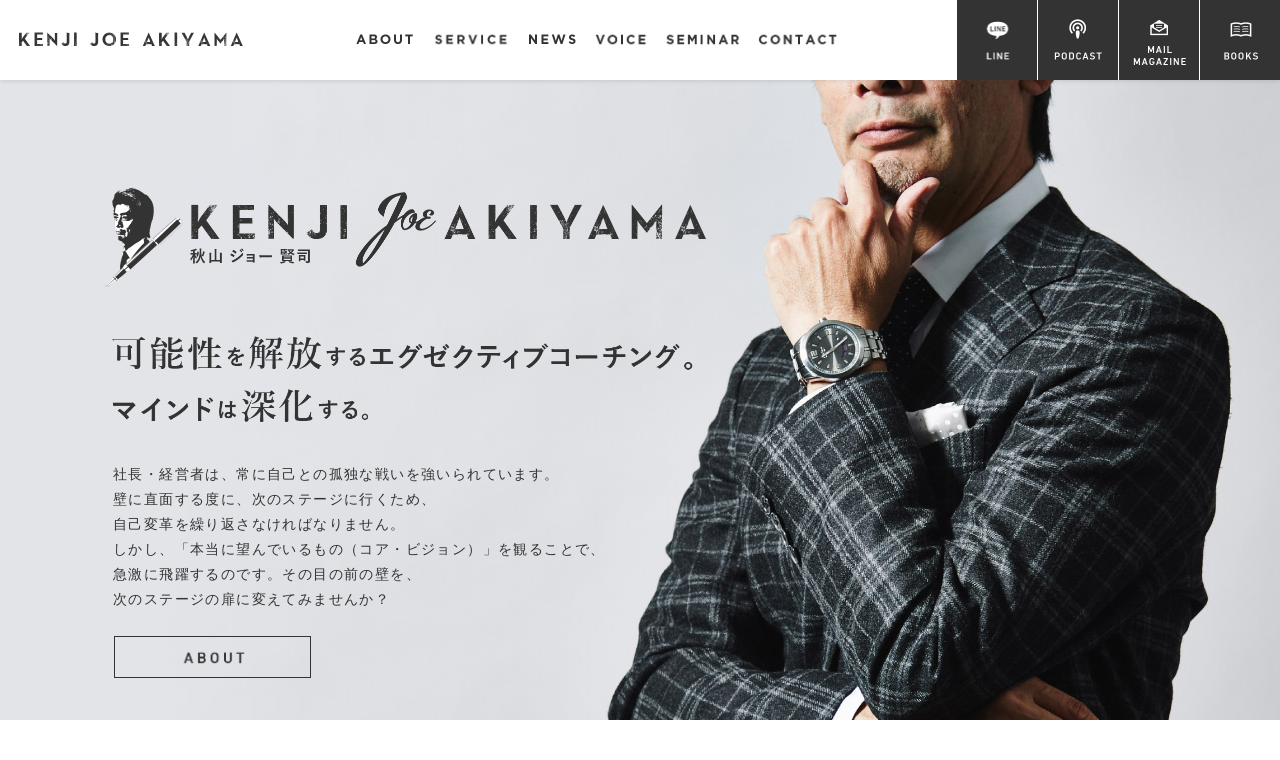

--- FILE ---
content_type: text/html; charset=UTF-8
request_url: https://joe-akiyama.com/
body_size: 43403
content:
<!DOCTYPE html>
<html lang="ja">
<head>
<meta charset="UTF-8">
<title>
秋山ジョー賢司 オフィシャルサイト</title>



<link rel="Shortcut Icon" href="https://joe-akiyama.com/wp-content/themes/joeakiyamatheme/images/favicon.ico" type="image/x-icon" />
<link rel="stylesheet" href="https://joe-akiyama.com/wp-content/themes/joeakiyamatheme/style.css?vol001" type="text/css" media="screen" />
<link rel="stylesheet" type="text/css" media="print" href="https://joe-akiyama.com/wp-content/themes/joeakiyamatheme/print.css" />

<!--slideshow-->
<script src="http://code.jquery.com/jquery-1.9.1.min.js"></script>
<script src="https://joe-akiyama.com/wp-content/themes/joeakiyamatheme/js/jquery.slides.min.js"></script>
<!--slideshowここまで--> 

<!--ページスクロール-->
<script src="https://joe-akiyama.com/wp-content/themes/joeakiyamatheme/js/pagescroller.js"></script>

<!--スマホナビ-->
<script src="https://joe-akiyama.com/wp-content/themes/joeakiyamatheme/js/jquery.min.js"></script>
<script src="https://joe-akiyama.com/wp-content/themes/joeakiyamatheme/js/spnavi.js"></script>

<meta name="viewport" content="width=device-width, initial-scale=1.0">

<meta name='robots' content='index, follow, max-image-preview:large, max-snippet:-1, max-video-preview:-1' />
	<style>img:is([sizes="auto" i], [sizes^="auto," i]) { contain-intrinsic-size: 3000px 1500px }</style>
	
	<!-- This site is optimized with the Yoast SEO plugin v25.8 - https://yoast.com/wordpress/plugins/seo/ -->
	<meta name="description" content="エグゼクティブ・コーチングトレーナー 秋山ジョー賢司オフィシャルサイト。ポッドキャスト・ メマガもこちらから." />
	<link rel="canonical" href="https://joe-akiyama.com/" />
	<link rel="next" href="https://joe-akiyama.com/page/2/" />
	<meta property="og:locale" content="ja_JP" />
	<meta property="og:type" content="website" />
	<meta property="og:title" content="KENJI JOE AKIYAMA　－秋山 ジョー 賢司 オフィシャルサイト－" />
	<meta property="og:description" content="エグゼクティブ・コーチングトレーナー 秋山ジョー賢司オフィシャルサイト。ポッドキャスト・ メマガもこちらから." />
	<meta property="og:url" content="https://joe-akiyama.com/" />
	<meta property="og:site_name" content="秋山ジョー賢司 オフィシャルサイト" />
	<meta property="og:image" content="http://joe-akiyama.com/wp-content/uploads/2016/01/ogp_image-4.png" />
	<meta name="twitter:card" content="summary_large_image" />
	<script type="application/ld+json" class="yoast-schema-graph">{"@context":"https://schema.org","@graph":[{"@type":"CollectionPage","@id":"https://joe-akiyama.com/","url":"https://joe-akiyama.com/","name":"秋山ジョー賢司 オフィシャルサイト","isPartOf":{"@id":"https://joe-akiyama.com/#website"},"description":"エグゼクティブ・コーチングトレーナー 秋山ジョー賢司オフィシャルサイト。ポッドキャスト・ メマガもこちらから.","breadcrumb":{"@id":"https://joe-akiyama.com/#breadcrumb"},"inLanguage":"ja"},{"@type":"BreadcrumbList","@id":"https://joe-akiyama.com/#breadcrumb","itemListElement":[{"@type":"ListItem","position":1,"name":"ホーム"}]},{"@type":"WebSite","@id":"https://joe-akiyama.com/#website","url":"https://joe-akiyama.com/","name":"秋山ジョー賢司 オフィシャルサイト","description":"エグゼクティブコーチングトレーナー秋山ジョーの賢司オフィシャルサイトです","potentialAction":[{"@type":"SearchAction","target":{"@type":"EntryPoint","urlTemplate":"https://joe-akiyama.com/?s={search_term_string}"},"query-input":{"@type":"PropertyValueSpecification","valueRequired":true,"valueName":"search_term_string"}}],"inLanguage":"ja"}]}</script>
	<meta name="google-site-verification" content="A9qeIH9IuKROl1FXbOSvk98wQHziZ6BeVpd2U" />
	<!-- / Yoast SEO plugin. -->


<script type="text/javascript" id="wpp-js" src="https://joe-akiyama.com/wp-content/plugins/wordpress-popular-posts/assets/js/wpp.min.js?ver=7.3.3" data-sampling="0" data-sampling-rate="100" data-api-url="https://joe-akiyama.com/wp-json/wordpress-popular-posts" data-post-id="0" data-token="98e101c6f1" data-lang="0" data-debug="0"></script>
<script type="text/javascript">
/* <![CDATA[ */
window._wpemojiSettings = {"baseUrl":"https:\/\/s.w.org\/images\/core\/emoji\/16.0.1\/72x72\/","ext":".png","svgUrl":"https:\/\/s.w.org\/images\/core\/emoji\/16.0.1\/svg\/","svgExt":".svg","source":{"concatemoji":"https:\/\/joe-akiyama.com\/wp-includes\/js\/wp-emoji-release.min.js?ver=6.8.3"}};
/*! This file is auto-generated */
!function(s,n){var o,i,e;function c(e){try{var t={supportTests:e,timestamp:(new Date).valueOf()};sessionStorage.setItem(o,JSON.stringify(t))}catch(e){}}function p(e,t,n){e.clearRect(0,0,e.canvas.width,e.canvas.height),e.fillText(t,0,0);var t=new Uint32Array(e.getImageData(0,0,e.canvas.width,e.canvas.height).data),a=(e.clearRect(0,0,e.canvas.width,e.canvas.height),e.fillText(n,0,0),new Uint32Array(e.getImageData(0,0,e.canvas.width,e.canvas.height).data));return t.every(function(e,t){return e===a[t]})}function u(e,t){e.clearRect(0,0,e.canvas.width,e.canvas.height),e.fillText(t,0,0);for(var n=e.getImageData(16,16,1,1),a=0;a<n.data.length;a++)if(0!==n.data[a])return!1;return!0}function f(e,t,n,a){switch(t){case"flag":return n(e,"\ud83c\udff3\ufe0f\u200d\u26a7\ufe0f","\ud83c\udff3\ufe0f\u200b\u26a7\ufe0f")?!1:!n(e,"\ud83c\udde8\ud83c\uddf6","\ud83c\udde8\u200b\ud83c\uddf6")&&!n(e,"\ud83c\udff4\udb40\udc67\udb40\udc62\udb40\udc65\udb40\udc6e\udb40\udc67\udb40\udc7f","\ud83c\udff4\u200b\udb40\udc67\u200b\udb40\udc62\u200b\udb40\udc65\u200b\udb40\udc6e\u200b\udb40\udc67\u200b\udb40\udc7f");case"emoji":return!a(e,"\ud83e\udedf")}return!1}function g(e,t,n,a){var r="undefined"!=typeof WorkerGlobalScope&&self instanceof WorkerGlobalScope?new OffscreenCanvas(300,150):s.createElement("canvas"),o=r.getContext("2d",{willReadFrequently:!0}),i=(o.textBaseline="top",o.font="600 32px Arial",{});return e.forEach(function(e){i[e]=t(o,e,n,a)}),i}function t(e){var t=s.createElement("script");t.src=e,t.defer=!0,s.head.appendChild(t)}"undefined"!=typeof Promise&&(o="wpEmojiSettingsSupports",i=["flag","emoji"],n.supports={everything:!0,everythingExceptFlag:!0},e=new Promise(function(e){s.addEventListener("DOMContentLoaded",e,{once:!0})}),new Promise(function(t){var n=function(){try{var e=JSON.parse(sessionStorage.getItem(o));if("object"==typeof e&&"number"==typeof e.timestamp&&(new Date).valueOf()<e.timestamp+604800&&"object"==typeof e.supportTests)return e.supportTests}catch(e){}return null}();if(!n){if("undefined"!=typeof Worker&&"undefined"!=typeof OffscreenCanvas&&"undefined"!=typeof URL&&URL.createObjectURL&&"undefined"!=typeof Blob)try{var e="postMessage("+g.toString()+"("+[JSON.stringify(i),f.toString(),p.toString(),u.toString()].join(",")+"));",a=new Blob([e],{type:"text/javascript"}),r=new Worker(URL.createObjectURL(a),{name:"wpTestEmojiSupports"});return void(r.onmessage=function(e){c(n=e.data),r.terminate(),t(n)})}catch(e){}c(n=g(i,f,p,u))}t(n)}).then(function(e){for(var t in e)n.supports[t]=e[t],n.supports.everything=n.supports.everything&&n.supports[t],"flag"!==t&&(n.supports.everythingExceptFlag=n.supports.everythingExceptFlag&&n.supports[t]);n.supports.everythingExceptFlag=n.supports.everythingExceptFlag&&!n.supports.flag,n.DOMReady=!1,n.readyCallback=function(){n.DOMReady=!0}}).then(function(){return e}).then(function(){var e;n.supports.everything||(n.readyCallback(),(e=n.source||{}).concatemoji?t(e.concatemoji):e.wpemoji&&e.twemoji&&(t(e.twemoji),t(e.wpemoji)))}))}((window,document),window._wpemojiSettings);
/* ]]> */
</script>
<style id='wp-emoji-styles-inline-css' type='text/css'>

	img.wp-smiley, img.emoji {
		display: inline !important;
		border: none !important;
		box-shadow: none !important;
		height: 1em !important;
		width: 1em !important;
		margin: 0 0.07em !important;
		vertical-align: -0.1em !important;
		background: none !important;
		padding: 0 !important;
	}
</style>
<link rel='stylesheet' id='wp-block-library-css' href='https://joe-akiyama.com/wp-includes/css/dist/block-library/style.min.css?ver=6.8.3' type='text/css' media='all' />
<style id='classic-theme-styles-inline-css' type='text/css'>
/*! This file is auto-generated */
.wp-block-button__link{color:#fff;background-color:#32373c;border-radius:9999px;box-shadow:none;text-decoration:none;padding:calc(.667em + 2px) calc(1.333em + 2px);font-size:1.125em}.wp-block-file__button{background:#32373c;color:#fff;text-decoration:none}
</style>
<style id='global-styles-inline-css' type='text/css'>
:root{--wp--preset--aspect-ratio--square: 1;--wp--preset--aspect-ratio--4-3: 4/3;--wp--preset--aspect-ratio--3-4: 3/4;--wp--preset--aspect-ratio--3-2: 3/2;--wp--preset--aspect-ratio--2-3: 2/3;--wp--preset--aspect-ratio--16-9: 16/9;--wp--preset--aspect-ratio--9-16: 9/16;--wp--preset--color--black: #000000;--wp--preset--color--cyan-bluish-gray: #abb8c3;--wp--preset--color--white: #ffffff;--wp--preset--color--pale-pink: #f78da7;--wp--preset--color--vivid-red: #cf2e2e;--wp--preset--color--luminous-vivid-orange: #ff6900;--wp--preset--color--luminous-vivid-amber: #fcb900;--wp--preset--color--light-green-cyan: #7bdcb5;--wp--preset--color--vivid-green-cyan: #00d084;--wp--preset--color--pale-cyan-blue: #8ed1fc;--wp--preset--color--vivid-cyan-blue: #0693e3;--wp--preset--color--vivid-purple: #9b51e0;--wp--preset--gradient--vivid-cyan-blue-to-vivid-purple: linear-gradient(135deg,rgba(6,147,227,1) 0%,rgb(155,81,224) 100%);--wp--preset--gradient--light-green-cyan-to-vivid-green-cyan: linear-gradient(135deg,rgb(122,220,180) 0%,rgb(0,208,130) 100%);--wp--preset--gradient--luminous-vivid-amber-to-luminous-vivid-orange: linear-gradient(135deg,rgba(252,185,0,1) 0%,rgba(255,105,0,1) 100%);--wp--preset--gradient--luminous-vivid-orange-to-vivid-red: linear-gradient(135deg,rgba(255,105,0,1) 0%,rgb(207,46,46) 100%);--wp--preset--gradient--very-light-gray-to-cyan-bluish-gray: linear-gradient(135deg,rgb(238,238,238) 0%,rgb(169,184,195) 100%);--wp--preset--gradient--cool-to-warm-spectrum: linear-gradient(135deg,rgb(74,234,220) 0%,rgb(151,120,209) 20%,rgb(207,42,186) 40%,rgb(238,44,130) 60%,rgb(251,105,98) 80%,rgb(254,248,76) 100%);--wp--preset--gradient--blush-light-purple: linear-gradient(135deg,rgb(255,206,236) 0%,rgb(152,150,240) 100%);--wp--preset--gradient--blush-bordeaux: linear-gradient(135deg,rgb(254,205,165) 0%,rgb(254,45,45) 50%,rgb(107,0,62) 100%);--wp--preset--gradient--luminous-dusk: linear-gradient(135deg,rgb(255,203,112) 0%,rgb(199,81,192) 50%,rgb(65,88,208) 100%);--wp--preset--gradient--pale-ocean: linear-gradient(135deg,rgb(255,245,203) 0%,rgb(182,227,212) 50%,rgb(51,167,181) 100%);--wp--preset--gradient--electric-grass: linear-gradient(135deg,rgb(202,248,128) 0%,rgb(113,206,126) 100%);--wp--preset--gradient--midnight: linear-gradient(135deg,rgb(2,3,129) 0%,rgb(40,116,252) 100%);--wp--preset--font-size--small: 13px;--wp--preset--font-size--medium: 20px;--wp--preset--font-size--large: 36px;--wp--preset--font-size--x-large: 42px;--wp--preset--spacing--20: 0.44rem;--wp--preset--spacing--30: 0.67rem;--wp--preset--spacing--40: 1rem;--wp--preset--spacing--50: 1.5rem;--wp--preset--spacing--60: 2.25rem;--wp--preset--spacing--70: 3.38rem;--wp--preset--spacing--80: 5.06rem;--wp--preset--shadow--natural: 6px 6px 9px rgba(0, 0, 0, 0.2);--wp--preset--shadow--deep: 12px 12px 50px rgba(0, 0, 0, 0.4);--wp--preset--shadow--sharp: 6px 6px 0px rgba(0, 0, 0, 0.2);--wp--preset--shadow--outlined: 6px 6px 0px -3px rgba(255, 255, 255, 1), 6px 6px rgba(0, 0, 0, 1);--wp--preset--shadow--crisp: 6px 6px 0px rgba(0, 0, 0, 1);}:where(.is-layout-flex){gap: 0.5em;}:where(.is-layout-grid){gap: 0.5em;}body .is-layout-flex{display: flex;}.is-layout-flex{flex-wrap: wrap;align-items: center;}.is-layout-flex > :is(*, div){margin: 0;}body .is-layout-grid{display: grid;}.is-layout-grid > :is(*, div){margin: 0;}:where(.wp-block-columns.is-layout-flex){gap: 2em;}:where(.wp-block-columns.is-layout-grid){gap: 2em;}:where(.wp-block-post-template.is-layout-flex){gap: 1.25em;}:where(.wp-block-post-template.is-layout-grid){gap: 1.25em;}.has-black-color{color: var(--wp--preset--color--black) !important;}.has-cyan-bluish-gray-color{color: var(--wp--preset--color--cyan-bluish-gray) !important;}.has-white-color{color: var(--wp--preset--color--white) !important;}.has-pale-pink-color{color: var(--wp--preset--color--pale-pink) !important;}.has-vivid-red-color{color: var(--wp--preset--color--vivid-red) !important;}.has-luminous-vivid-orange-color{color: var(--wp--preset--color--luminous-vivid-orange) !important;}.has-luminous-vivid-amber-color{color: var(--wp--preset--color--luminous-vivid-amber) !important;}.has-light-green-cyan-color{color: var(--wp--preset--color--light-green-cyan) !important;}.has-vivid-green-cyan-color{color: var(--wp--preset--color--vivid-green-cyan) !important;}.has-pale-cyan-blue-color{color: var(--wp--preset--color--pale-cyan-blue) !important;}.has-vivid-cyan-blue-color{color: var(--wp--preset--color--vivid-cyan-blue) !important;}.has-vivid-purple-color{color: var(--wp--preset--color--vivid-purple) !important;}.has-black-background-color{background-color: var(--wp--preset--color--black) !important;}.has-cyan-bluish-gray-background-color{background-color: var(--wp--preset--color--cyan-bluish-gray) !important;}.has-white-background-color{background-color: var(--wp--preset--color--white) !important;}.has-pale-pink-background-color{background-color: var(--wp--preset--color--pale-pink) !important;}.has-vivid-red-background-color{background-color: var(--wp--preset--color--vivid-red) !important;}.has-luminous-vivid-orange-background-color{background-color: var(--wp--preset--color--luminous-vivid-orange) !important;}.has-luminous-vivid-amber-background-color{background-color: var(--wp--preset--color--luminous-vivid-amber) !important;}.has-light-green-cyan-background-color{background-color: var(--wp--preset--color--light-green-cyan) !important;}.has-vivid-green-cyan-background-color{background-color: var(--wp--preset--color--vivid-green-cyan) !important;}.has-pale-cyan-blue-background-color{background-color: var(--wp--preset--color--pale-cyan-blue) !important;}.has-vivid-cyan-blue-background-color{background-color: var(--wp--preset--color--vivid-cyan-blue) !important;}.has-vivid-purple-background-color{background-color: var(--wp--preset--color--vivid-purple) !important;}.has-black-border-color{border-color: var(--wp--preset--color--black) !important;}.has-cyan-bluish-gray-border-color{border-color: var(--wp--preset--color--cyan-bluish-gray) !important;}.has-white-border-color{border-color: var(--wp--preset--color--white) !important;}.has-pale-pink-border-color{border-color: var(--wp--preset--color--pale-pink) !important;}.has-vivid-red-border-color{border-color: var(--wp--preset--color--vivid-red) !important;}.has-luminous-vivid-orange-border-color{border-color: var(--wp--preset--color--luminous-vivid-orange) !important;}.has-luminous-vivid-amber-border-color{border-color: var(--wp--preset--color--luminous-vivid-amber) !important;}.has-light-green-cyan-border-color{border-color: var(--wp--preset--color--light-green-cyan) !important;}.has-vivid-green-cyan-border-color{border-color: var(--wp--preset--color--vivid-green-cyan) !important;}.has-pale-cyan-blue-border-color{border-color: var(--wp--preset--color--pale-cyan-blue) !important;}.has-vivid-cyan-blue-border-color{border-color: var(--wp--preset--color--vivid-cyan-blue) !important;}.has-vivid-purple-border-color{border-color: var(--wp--preset--color--vivid-purple) !important;}.has-vivid-cyan-blue-to-vivid-purple-gradient-background{background: var(--wp--preset--gradient--vivid-cyan-blue-to-vivid-purple) !important;}.has-light-green-cyan-to-vivid-green-cyan-gradient-background{background: var(--wp--preset--gradient--light-green-cyan-to-vivid-green-cyan) !important;}.has-luminous-vivid-amber-to-luminous-vivid-orange-gradient-background{background: var(--wp--preset--gradient--luminous-vivid-amber-to-luminous-vivid-orange) !important;}.has-luminous-vivid-orange-to-vivid-red-gradient-background{background: var(--wp--preset--gradient--luminous-vivid-orange-to-vivid-red) !important;}.has-very-light-gray-to-cyan-bluish-gray-gradient-background{background: var(--wp--preset--gradient--very-light-gray-to-cyan-bluish-gray) !important;}.has-cool-to-warm-spectrum-gradient-background{background: var(--wp--preset--gradient--cool-to-warm-spectrum) !important;}.has-blush-light-purple-gradient-background{background: var(--wp--preset--gradient--blush-light-purple) !important;}.has-blush-bordeaux-gradient-background{background: var(--wp--preset--gradient--blush-bordeaux) !important;}.has-luminous-dusk-gradient-background{background: var(--wp--preset--gradient--luminous-dusk) !important;}.has-pale-ocean-gradient-background{background: var(--wp--preset--gradient--pale-ocean) !important;}.has-electric-grass-gradient-background{background: var(--wp--preset--gradient--electric-grass) !important;}.has-midnight-gradient-background{background: var(--wp--preset--gradient--midnight) !important;}.has-small-font-size{font-size: var(--wp--preset--font-size--small) !important;}.has-medium-font-size{font-size: var(--wp--preset--font-size--medium) !important;}.has-large-font-size{font-size: var(--wp--preset--font-size--large) !important;}.has-x-large-font-size{font-size: var(--wp--preset--font-size--x-large) !important;}
:where(.wp-block-post-template.is-layout-flex){gap: 1.25em;}:where(.wp-block-post-template.is-layout-grid){gap: 1.25em;}
:where(.wp-block-columns.is-layout-flex){gap: 2em;}:where(.wp-block-columns.is-layout-grid){gap: 2em;}
:root :where(.wp-block-pullquote){font-size: 1.5em;line-height: 1.6;}
</style>
<link rel='stylesheet' id='contact-form-7-css' href='https://joe-akiyama.com/wp-content/plugins/contact-form-7/includes/css/styles.css?ver=6.1.1' type='text/css' media='all' />
<link rel='stylesheet' id='wordpress-popular-posts-css-css' href='https://joe-akiyama.com/wp-content/plugins/wordpress-popular-posts/assets/css/wpp.css?ver=7.3.3' type='text/css' media='all' />
<link rel="https://api.w.org/" href="https://joe-akiyama.com/wp-json/" /><link rel="EditURI" type="application/rsd+xml" title="RSD" href="https://joe-akiyama.com/xmlrpc.php?rsd" />
<meta name="generator" content="WordPress 6.8.3" />
            <style id="wpp-loading-animation-styles">@-webkit-keyframes bgslide{from{background-position-x:0}to{background-position-x:-200%}}@keyframes bgslide{from{background-position-x:0}to{background-position-x:-200%}}.wpp-widget-block-placeholder,.wpp-shortcode-placeholder{margin:0 auto;width:60px;height:3px;background:#dd3737;background:linear-gradient(90deg,#dd3737 0%,#571313 10%,#dd3737 100%);background-size:200% auto;border-radius:3px;-webkit-animation:bgslide 1s infinite linear;animation:bgslide 1s infinite linear}</style>
            </head>

<body>
<!-- ヘッダ -->
<a id="top"></a>
<div id="header">
<div class="container_h cf">

  <h1><a href="https://joe-akiyama.com/"><img src="https://joe-akiyama.com/wp-content/themes/joeakiyamatheme/images/logo.png" alt="エグゼクティブ メンタルトレーナー　秋山 ジョー 賢司"></a></h1>
  
  
  
  <div class="main_navi">
    <ul class="menu">
    
        <li class="menu__single">
          <a href="https://joe-akiyama.com/about/" class="init-bottom"><img src="https://joe-akiyama.com/wp-content/themes/joeakiyamatheme/images/navi_about.png" class="hover_not">
          </a>
        </li><!--/menu__single-->
        
        <li class="menu__single">
          <a href="https://joe-akiyama.com/program_top/" class="init-bottom"><img src="https://joe-akiyama.com/wp-content/themes/joeakiyamatheme/images/navi_program.png" class="hover_not">
          </a>
              <ul class="menu__second-level">
                  <li><a href="https://joe-akiyama.com/program_corevision/">コア・マインド・プログラム</a></li>
                  <li><a href="https://joe-akiyama.com/program_corestate/">個別セッション</a></li>
                  <li><a href="https://joe-akiyama.com/program_other/">その他コーチングプログラム</a></li>
				   <li><a href="https://innerdiving.com/front/" target="_blank" >INNER DIVING</a></li>
              </ul>
        </li><!--/menu__single-->
        
        <li class="menu__single">
          <a href="https://joe-akiyama.com/cst_news/" class="init-bottom"><img src="https://joe-akiyama.com/wp-content/themes/joeakiyamatheme/images/navi_news.png" class="hover_not">
          </a>
        </li><!--/menu__single-->
        
        <li class="menu__single">
          <a href="https://joe-akiyama.com/cst_voice" class="init-bottom"><img src="https://joe-akiyama.com/wp-content/themes/joeakiyamatheme/images/navi_voice.png" class="hover_not">
          </a>
        </li><!--/menu__single-->
        
        <li class="menu__single">
          <a href="https://innerdiving.com/academia/" target="_blank" class="init-bottom"><img src="https://joe-akiyama.com/wp-content/themes/joeakiyamatheme/images/navi_special.png" class="hover_not">
          </a>
        </li><!--/menu__single-->
        
        <li class="menu__single">
          <a href="https://joe-akiyama.com/contact/" class="init-bottom"><img src="https://joe-akiyama.com/wp-content/themes/joeakiyamatheme/images/navi_contact.png" class="hover_not">
          </a>
        </li><!--/menu__single-->

        
  
    </ul><!--/menu-->
  </div><!--/main_navi-->
  
  <!--スマホ用グローバルハンバーガーナビゲーション-->
  <div id="top-head">
    <div class="inner">
        <div id="mobile-head">
            <p class="logo"><a href="https://joe-akiyama.com/"><img src="https://joe-akiyama.com/wp-content/themes/joeakiyamatheme/images/logo.png"></a></p>
            <div id="nav-toggle">
                <div>
                    <span></span>
                    <span></span>
                    <span></span>
                </div>
            </div>
        </div>
        <nav id="global-nav">
            <ul>
                <li><a href="https://joe-akiyama.com/about/">ABOUT</a></li>
                <li><a href="https://joe-akiyama.com/program_top/">SERVICE</a></li>
				<li><a href="https://innerdiving.com/front/" target="_blank" >INNER DIVING</a></li>
                <li><a href="https://joe-akiyama.com/cst_news/">NEWS</a></li>
                <li><a href="https://joe-akiyama.com/cst_voice/">VOICE</a></li>
                <li><a href="https://innerdiving.com/academia/" target="_blank" >SEMINAR</a></li>
                <li><a href="https://joe-akiyama.com/cst_podcast/">PODCAST</a></li>
                <li><a href="https://joe-akiyama.com/cst_mailmag/">MAIL MAGAZINE</a></li>
                <li><a href="https://joe-akiyama.com/books/">BOOKS</a></li>
                <li><a href="https://joe-akiyama.com/contact/">CONTACT</a></li>
            </ul>
        </nav>
    </div>
</div><!--/top-head-->
  
  <div class="right_navi">
  <ul>
	<li><a href="https://joe-akiyama.com/books/"><img src="https://joe-akiyama.com/wp-content/themes/joeakiyamatheme/images/navi_r_books.png" class="hover_not"></a></li>
	<li><a href="https://joe-akiyama.com/cst_mailmag/"><img src="https://joe-akiyama.com/wp-content/themes/joeakiyamatheme/images/navi_r_mailmag.png" class="hover_not"></a></li>
	<li><a href="https://joe-akiyama.com/cst_podcast/"><img src="https://joe-akiyama.com/wp-content/themes/joeakiyamatheme/images/navi_r_podcast.png" class="hover_not"></a></li>
	<li><a href="https://line.me/R/ti/p/%40783ckypp" target="_blank"><img src="https://joe-akiyama.com/wp-content/themes/joeakiyamatheme/images/navi_r_line.png" class="hover_not"></a></li>
  </ul>
  </div><!--/right_navi-->

</div><!--/container-->
</div><!--/header-->

<!-- メイン -->
<div id="main">
<div class="mainv">
  <div class="container_mainv">
  <img src="https://joe-akiyama.com/wp-content/themes/joeakiyamatheme/images/copy_01.png" class="copy0001">
  <img src="https://joe-akiyama.com/wp-content/themes/joeakiyamatheme/images/copy_02.png" class="copy0002">
  <p class="leadtext">
  社長・経営者は、常に自己との孤独な戦いを強いられています。<br>
  壁に直面する度に、次のステージに行くため、<br>
  自己変革を繰り返さなければなりません。<br>
  しかし、「本当に望んでいるもの（コア・ビジョン）」を観ることで、<br>
  急激に飛躍するのです。その目の前の壁を、<br>
  次のステージの扉に変えてみませんか？
  </p>
  <div class="btn01 btn_hv">
  <a href="https://joe-akiyama.com/about/"><img src="https://joe-akiyama.com/wp-content/themes/joeakiyamatheme/images/btn_about.png" class="hover_not"></a>
  </div>
  </div><!--/container_mainv-->
</div><!--/mainv-->

	<!--スマホ用コンテンツナビゲーション-->
    <div class="contents_navi_sp">
    <ul>
      <li><a href="https://joe-akiyama.com/books/"><img src="https://joe-akiyama.com/wp-content/themes/joeakiyamatheme/images/navi_r_books.png" class="hover_not"></a></li>
      <li><a href="https://joe-akiyama.com/cst_mailmag/" class="navi_center"><img src="https://joe-akiyama.com/wp-content/themes/joeakiyamatheme/images/navi_r_mailmag.png" class="hover_not"></a></li>
      <li><a href="https://joe-akiyama.com/cst_podcast/" class="navi_center"><img src="https://joe-akiyama.com/wp-content/themes/joeakiyamatheme/images/navi_r_podcast.png" class="hover_not"></a></li>
			<li><a href="https://line.me/R/ti/p/%40783ckypp" target="_blank" class="navi_center"><img src="https://joe-akiyama.com/wp-content/themes/joeakiyamatheme/images/navi_r_line.png" class="hover_not"></a></li>
      </ul>
    </div><!--/contents_navi_sp-->

<div class="mainv_sp">
</div><!--/mainv_sp-->

<div class="mainv2_sp">
  <div class="container">
  <img src="https://joe-akiyama.com/wp-content/themes/joeakiyamatheme/images/copy_01_sp.png" class="copy_sp0001" alt="AKIYAMA JOE KENJI 秋山 ジョー 賢司">
  <p class="leadtext">
  社長・経営者は、常に自己との孤独な戦いを強いられています。<br>
  壁に直面する度に、次のステージに行くため、
  自己変革を繰り返さなければなりません。<br>
  しかし、「本当に望んでいるもの（コア・ビジョン）」を観ることで、
  急激に飛躍するのです。その目の前の壁を、
  次のステージの扉に変えてみませんか？
  </p>
  <div class="btn01 btn_hv">
  <a href="https://joe-akiyama.com/about/"><img src="https://joe-akiyama.com/wp-content/themes/joeakiyamatheme/images/btn_about.png" class="hover_not"></a>
  </div>
  </div><!--/container-->
</div><!--/mainv2_sp-->

    <!--<div class="attention_img"> <a href="https://joe-akiyama.com/ckseminar_ja01/" target="_blank"><img src="https://joe-akiyama.com/wp-content/themes/joeakiyamatheme/images/mindsetseminar_banner.png?ver=1.0" alt="マインドセットセミナー"></a>
	</div>attention_img-->
	
    <div class="attention_img"> <a href="https://www.amazon.co.jp/dp/4799327917/" target="_blank"><img src="https://joe-akiyama.com/wp-content/themes/joeakiyamatheme/images/bookseminar_banner.png?ver=1.0.4" alt="秋山ジョー賢司 心を鍛える技術"></a>
	</div><!--attention_img-->

    <div class="attention_img"> <a href="https://innerdiving.com/front/" target="_blank"><img src="https://joe-akiyama.com/wp-content/themes/joeakiyamatheme/images/indv_banner.png?ver=1.0.1" alt="インナーダイビング"></a>
	</div><!--attention_img-->
	


<div class="section01 cf">
  <div class="container">
  <img src="https://joe-akiyama.com/wp-content/themes/joeakiyamatheme/images/hl_program.png" class="section_hl">
    <div class="program_box cf">
    <ul>
    <li><a href="https://joe-akiyama.com/program_corevision/"><img src="https://joe-akiyama.com/wp-content/themes/joeakiyamatheme/images/prg_core.png" alt="コア プログラム"></a></li>
    <li><a href="https://joe-akiyama.com/program_corestate/"><img src="https://joe-akiyama.com/wp-content/themes/joeakiyamatheme/images/prg_session.png" alt="個別セッション"></a></li>
    <li><a href="https://joe-akiyama.com/program_other/"><img src="https://joe-akiyama.com/wp-content/themes/joeakiyamatheme/images/prg_other.png" alt="その他 コーチングプログラム"></a></li>
    </ul>
    </div><!--/program_box-->
  </div><!--/container-->
</div><!--/section01-->

<div class="section02 cf">
<div class="container">
  <div class="subbox">
  <img src="https://joe-akiyama.com/wp-content/themes/joeakiyamatheme/images/hl_special.png" class="hl_0001"  alt="AKIYAMA JOE KENJI 秋山 ジョー 賢司">
  <img src="https://joe-akiyama.com/wp-content/themes/joeakiyamatheme/images/special_copy.png" class="copy0003">
  <p class="leadtext">
  次のステージにいきたい。でも課題を抱えていて、突破できない。<br>
  けれど、絶対に突破する意思がある。<br>
  そんな方にだけに参加していただきたい特別なセミナーです。 
  </p>
  <div class="btn_special">
  <a href="https://innerdiving.com/academia/" target="_blank" ><img src="https://joe-akiyama.com/wp-content/themes/joeakiyamatheme/images/spc_nlpseminar.png"></a>
  </div>
  </div><!--/subbox-->
</div><!--/container-->
</div><!--/section02-->

<div class="section02_02 cf">
  <div class="container cf">
  <img src="https://joe-akiyama.com/wp-content/themes/joeakiyamatheme/images/hl_voice.png" class="section_hl">

    
        <div class="voice_arch_single_box">
  
      <div class="voice_photo">
      <a href="https://joe-akiyama.com/cst_voice/hicyori/"><img width="295" height="295" src="https://joe-akiyama.com/wp-content/uploads/2016/10/voice_morimoto.jpg" class="attachment-post-thumbnail size-post-thumbnail wp-post-image" alt="森本稀哲" decoding="async" fetchpriority="high" srcset="https://joe-akiyama.com/wp-content/uploads/2016/10/voice_morimoto.jpg 295w, https://joe-akiyama.com/wp-content/uploads/2016/10/voice_morimoto-150x150.jpg 150w" sizes="(max-width: 295px) 100vw, 295px" /></a>
      </div><!--/voce_photo-->
      
      <div class="voice_prof">
		
		<a href="https://joe-akiyama.com/cst_voice/hicyori/">
		<p class="catchcopy">
		野球もビジネスも最後はメンタル！コーチングの重要性とは！？		</p>
		</a>
		  
        <a href="https://joe-akiyama.com/cst_voice/hicyori/">
        <p class="name">森本稀哲<span class="san">さん</span></p>
        </a>
        <p class="position">
		元プロ野球選手・講演家		</p>
      </div><!--/voice_prof-->
      
    </div><!--/voice_arch_single_box-->
        <div class="voice_arch_single_box">
  
      <div class="voice_photo">
      <a href="https://joe-akiyama.com/cst_voice/fumiyuki/"><img width="295" height="295" src="https://joe-akiyama.com/wp-content/uploads/2016/10/f7ab15eb19480b9fe64d4ff2d38e0db4-e1477387226490-295x295.jpg" class="attachment-post-thumbnail size-post-thumbnail wp-post-image" alt="武田文之志" decoding="async" srcset="https://joe-akiyama.com/wp-content/uploads/2016/10/f7ab15eb19480b9fe64d4ff2d38e0db4-e1477387226490-295x295.jpg 295w, https://joe-akiyama.com/wp-content/uploads/2016/10/f7ab15eb19480b9fe64d4ff2d38e0db4-e1477387226490-150x150.jpg 150w, https://joe-akiyama.com/wp-content/uploads/2016/10/f7ab15eb19480b9fe64d4ff2d38e0db4-e1477387226490-300x300.jpg 300w, https://joe-akiyama.com/wp-content/uploads/2016/10/f7ab15eb19480b9fe64d4ff2d38e0db4-e1477387226490-768x768.jpg 768w, https://joe-akiyama.com/wp-content/uploads/2016/10/f7ab15eb19480b9fe64d4ff2d38e0db4-e1477387226490.jpg 832w" sizes="(max-width: 295px) 100vw, 295px" /></a>
      </div><!--/voce_photo-->
      
      <div class="voice_prof">
		
		<a href="https://joe-akiyama.com/cst_voice/fumiyuki/">
		<p class="catchcopy">
		精神世界を広げ「超」天才に！セッションはお能の稽古に通ずる！		</p>
		</a>
		  
        <a href="https://joe-akiyama.com/cst_voice/fumiyuki/">
        <p class="name">武田文志<span class="san">さん</span></p>
        </a>
        <p class="position">
		能楽師		</p>
      </div><!--/voice_prof-->
      
    </div><!--/voice_arch_single_box-->
        <div class="voice_arch_single_box">
  
      <div class="voice_photo">
      <a href="https://joe-akiyama.com/cst_voice/okubo/"><img width="295" height="295" src="https://joe-akiyama.com/wp-content/uploads/2016/10/1E7A4811-4-e1477386097867-295x295.jpg" class="attachment-post-thumbnail size-post-thumbnail wp-post-image" alt="大久保圭太" decoding="async" srcset="https://joe-akiyama.com/wp-content/uploads/2016/10/1E7A4811-4-e1477386097867-295x295.jpg 295w, https://joe-akiyama.com/wp-content/uploads/2016/10/1E7A4811-4-e1477386097867-150x150.jpg 150w, https://joe-akiyama.com/wp-content/uploads/2016/10/1E7A4811-4-e1477386097867-300x300.jpg 300w, https://joe-akiyama.com/wp-content/uploads/2016/10/1E7A4811-4-e1477386097867-768x768.jpg 768w, https://joe-akiyama.com/wp-content/uploads/2016/10/1E7A4811-4-e1477386097867.jpg 881w" sizes="(max-width: 295px) 100vw, 295px" /></a>
      </div><!--/voce_photo-->
      
      <div class="voice_prof">
		
		<a href="https://joe-akiyama.com/cst_voice/okubo/">
		<p class="catchcopy">
		心が整理され、営業が好循環！優秀な経営者ほど受けるべき！		</p>
		</a>
		  
        <a href="https://joe-akiyama.com/cst_voice/okubo/">
        <p class="name">大久保圭太<span class="san">さん</span></p>
        </a>
        <p class="position">
		Colorz Consulting（株）　 代表取締役		</p>
      </div><!--/voice_prof-->
      
    </div><!--/voice_arch_single_box-->
        <div class="voice_arch_single_box">
  
      <div class="voice_photo">
      <a href="https://joe-akiyama.com/cst_voice/%e5%ae%ae%e5%b3%b6%e6%b8%89/"><img width="295" height="295" src="https://joe-akiyama.com/wp-content/uploads/2017/12/bab6e2421cb4412acbbf0103a62bc505-2-295x295.jpg" class="attachment-post-thumbnail size-post-thumbnail wp-post-image" alt="" decoding="async" srcset="https://joe-akiyama.com/wp-content/uploads/2017/12/bab6e2421cb4412acbbf0103a62bc505-2-295x295.jpg 295w, https://joe-akiyama.com/wp-content/uploads/2017/12/bab6e2421cb4412acbbf0103a62bc505-2-150x150.jpg 150w" sizes="(max-width: 295px) 100vw, 295px" /></a>
      </div><!--/voce_photo-->
      
      <div class="voice_prof">
		
		<a href="https://joe-akiyama.com/cst_voice/%e5%ae%ae%e5%b3%b6%e6%b8%89/">
		<p class="catchcopy">
		日本一の弁護士への「プロセス」が分かった！士業におすすめ！		</p>
		</a>
		  
        <a href="https://joe-akiyama.com/cst_voice/%e5%ae%ae%e5%b3%b6%e6%b8%89/">
        <p class="name">宮島渉<span class="san">さん</span></p>
        </a>
        <p class="position">
		法律事務所フロンティア・ロー 代表弁護士		</p>
      </div><!--/voice_prof-->
      
    </div><!--/voice_arch_single_box-->
        <div class="voice_arch_single_box">
  
      <div class="voice_photo">
      <a href="https://joe-akiyama.com/cst_voice/%e5%a4%a7%e6%be%a4%e5%b8%8c/"><img width="295" height="295" src="https://joe-akiyama.com/wp-content/uploads/2018/03/2b8f35f4edd631c7d3e1a5d2de8105d6-e1520215378772-295x295.jpg" class="attachment-post-thumbnail size-post-thumbnail wp-post-image" alt="" decoding="async" srcset="https://joe-akiyama.com/wp-content/uploads/2018/03/2b8f35f4edd631c7d3e1a5d2de8105d6-e1520215378772-295x295.jpg 295w, https://joe-akiyama.com/wp-content/uploads/2018/03/2b8f35f4edd631c7d3e1a5d2de8105d6-e1520215378772-150x150.jpg 150w" sizes="(max-width: 295px) 100vw, 295px" /></a>
      </div><!--/voce_photo-->
      
      <div class="voice_prof">
		
		<a href="https://joe-akiyama.com/cst_voice/%e5%a4%a7%e6%be%a4%e5%b8%8c/">
		<p class="catchcopy">
		 結果を出せる状態をつくるから、結果が出る！甲子園出場と同じ！		</p>
		</a>
		  
        <a href="https://joe-akiyama.com/cst_voice/%e5%a4%a7%e6%be%a4%e5%b8%8c/">
        <p class="name">大澤希<span class="san">さん</span></p>
        </a>
        <p class="position">
		（株）フィールドプロテクト 代表取締役社長		</p>
      </div><!--/voice_prof-->
      
    </div><!--/voice_arch_single_box-->
        <div class="voice_arch_single_box">
  
      <div class="voice_photo">
      <a href="https://joe-akiyama.com/cst_voice/tanamoto/"><img width="295" height="295" src="https://joe-akiyama.com/wp-content/uploads/2016/10/IMG_4439-295x295.jpg" class="attachment-post-thumbnail size-post-thumbnail wp-post-image" alt="棚元政夫様" decoding="async" srcset="https://joe-akiyama.com/wp-content/uploads/2016/10/IMG_4439-295x295.jpg 295w, https://joe-akiyama.com/wp-content/uploads/2016/10/IMG_4439-150x150.jpg 150w" sizes="(max-width: 295px) 100vw, 295px" /></a>
      </div><!--/voce_photo-->
      
      <div class="voice_prof">
		
		<a href="https://joe-akiyama.com/cst_voice/tanamoto/">
		<p class="catchcopy">
		2代目として100年続く企業を作る！その夢を描くトリガーに		</p>
		</a>
		  
        <a href="https://joe-akiyama.com/cst_voice/tanamoto/">
        <p class="name">棚元政夫<span class="san">さん</span></p>
        </a>
        <p class="position">
		アルミファクトリー（株） 　代表取締役		</p>
      </div><!--/voice_prof-->
      
    </div><!--/voice_arch_single_box-->
    

  </div><!--/container-->
  
  <div class="btn02 btn_hv">
  <a href="https://joe-akiyama.com/cst_voice">
  <img src="https://joe-akiyama.com/wp-content/themes/joeakiyamatheme/images/btn_more.png" class="hover_not">
  </a>
  </div>
  
</div><!--/section02_02-->


<div class="section03 cf">
  <div class="container cf">
  <img src="https://joe-akiyama.com/wp-content/themes/joeakiyamatheme/images/hl_news.png" class="hl_0002">
    <div class="news_box">
    <ul>
    
    

  
        <li>
    <span class="org_day">2026.01.17</span>
    <span class="org_category">【ポッドキャスト】</span>
    <span class="org_title"><a href="https://joe-akiyama.com/cst_podcast/podcast_548/">第548回 その悩み、いつから続いていますか？「問題特定」を先送りにする心理</a></span>
    </li>
        <li>
    <span class="org_day">2026.01.14</span>
    <span class="org_category">【メルマガ】</span>
    <span class="org_title"><a href="https://joe-akiyama.com/cst_mailmag/mailmag_549/">『マインド・リーディングの限界』～経営者のマインドセットの秘密 Vol.549～</a></span>
    </li>
        <li>
    <span class="org_day">2026.01.10</span>
    <span class="org_category">【ポッドキャスト】</span>
    <span class="org_title"><a href="https://joe-akiyama.com/cst_podcast/podcast_547/">第547回 マインドを整える前に、現実を見よう！</a></span>
    </li>
        <li>
    <span class="org_day">2026.01.07</span>
    <span class="org_category">【メルマガ】</span>
    <span class="org_title"><a href="https://joe-akiyama.com/cst_mailmag/mailmag_548/">『現実を“共に”見る」のはなぜか？』～経営者のマインドセットの秘密 Vol.548～</a></span>
    </li>
        <li>
    <span class="org_day">2026.01.04</span>
    <span class="org_category">【ポッドキャスト】</span>
    <span class="org_title"><a href="https://joe-akiyama.com/cst_podcast/podcast_546/">第546回 2026年は「覚悟を行動へ」ーー “マインド” に潜りすぎた私たちが、もう一度「現実」を見る年</a></span>
    </li>
        </ul>
    </div><!--/news_box-->
  </div><!--/container-->
</div><!--/section03-->

<div class="section04 cf">
  <div class="container"> <a href="https://joe-akiyama.com/contact/"><img src="https://joe-akiyama.com/wp-content/themes/joeakiyamatheme/images/bn_contact.png"></a>
    <a href="https://joe-akiyama.com/cst_mailmag/"><img src="https://joe-akiyama.com/wp-content/themes/joeakiyamatheme/images/bn_mailmag.png"></a>
  </div><!--/container-->
</div><!--/section04-->

</div><!--/main-->


<!-- フッター -->
<div id="footer" class="cf">
  <p class="copyright">Copyright (C) 2026 秋山ジョー賢司 オフィシャルサイト  <span class="br">CK Production All Rights Reserved<a href="https://joe-akiyama.com/site-map/" class="sitemap_btn">SITE MAP</a></span></p>
  <a href="#top"><img src="https://joe-akiyama.com/wp-content/themes/joeakiyamatheme/images/pagetop.png" class="pagetop"></a>
</div><!--/footer-->



<script type="speculationrules">
{"prefetch":[{"source":"document","where":{"and":[{"href_matches":"\/*"},{"not":{"href_matches":["\/wp-*.php","\/wp-admin\/*","\/wp-content\/uploads\/*","\/wp-content\/*","\/wp-content\/plugins\/*","\/wp-content\/themes\/joeakiyamatheme\/*","\/*\\?(.+)"]}},{"not":{"selector_matches":"a[rel~=\"nofollow\"]"}},{"not":{"selector_matches":".no-prefetch, .no-prefetch a"}}]},"eagerness":"conservative"}]}
</script>
    <script>
        document.addEventListener('DOMContentLoaded', function() {
            document.addEventListener('wpcf7mailsent', function(event) {
                // フォームごとのIDをチェックしてリダイレクト
                if (event.detail.contactFormId == '180') { // お問い合わせフォームのID

                    window.location.href = 'https://joe-akiyama.com/thanks/';
                }
            }, false);
        });
    </script>
    <script type="text/javascript" src="https://joe-akiyama.com/wp-includes/js/dist/hooks.min.js?ver=4d63a3d491d11ffd8ac6" id="wp-hooks-js"></script>
<script type="text/javascript" src="https://joe-akiyama.com/wp-includes/js/dist/i18n.min.js?ver=5e580eb46a90c2b997e6" id="wp-i18n-js"></script>
<script type="text/javascript" id="wp-i18n-js-after">
/* <![CDATA[ */
wp.i18n.setLocaleData( { 'text direction\u0004ltr': [ 'ltr' ] } );
/* ]]> */
</script>
<script type="text/javascript" src="https://joe-akiyama.com/wp-content/plugins/contact-form-7/includes/swv/js/index.js?ver=6.1.1" id="swv-js"></script>
<script type="text/javascript" id="contact-form-7-js-translations">
/* <![CDATA[ */
( function( domain, translations ) {
	var localeData = translations.locale_data[ domain ] || translations.locale_data.messages;
	localeData[""].domain = domain;
	wp.i18n.setLocaleData( localeData, domain );
} )( "contact-form-7", {"translation-revision-date":"2025-08-05 08:50:03+0000","generator":"GlotPress\/4.0.1","domain":"messages","locale_data":{"messages":{"":{"domain":"messages","plural-forms":"nplurals=1; plural=0;","lang":"ja_JP"},"This contact form is placed in the wrong place.":["\u3053\u306e\u30b3\u30f3\u30bf\u30af\u30c8\u30d5\u30a9\u30fc\u30e0\u306f\u9593\u9055\u3063\u305f\u4f4d\u7f6e\u306b\u7f6e\u304b\u308c\u3066\u3044\u307e\u3059\u3002"],"Error:":["\u30a8\u30e9\u30fc:"]}},"comment":{"reference":"includes\/js\/index.js"}} );
/* ]]> */
</script>
<script type="text/javascript" id="contact-form-7-js-before">
/* <![CDATA[ */
var wpcf7 = {
    "api": {
        "root": "https:\/\/joe-akiyama.com\/wp-json\/",
        "namespace": "contact-form-7\/v1"
    }
};
/* ]]> */
</script>
<script type="text/javascript" src="https://joe-akiyama.com/wp-content/plugins/contact-form-7/includes/js/index.js?ver=6.1.1" id="contact-form-7-js"></script>
</body>
</html>

--- FILE ---
content_type: text/css
request_url: https://joe-akiyama.com/wp-content/themes/joeakiyamatheme/style.css?vol001
body_size: 68099
content:
/*
Theme Name: Joe Akiyama theme
Theme URI: https://ck-production.com
Author: ckplat
Author URI: ck-production
Description: 
Version: 1.0
*/




@charset "utf-8";
/* CSS Document */

/* デフォルトスタイルクリア */
@import "reset.css";


/* スタイルスタート */
/* ここからclearfix */
* {
    /*-webkit-appearance: none;*/
}
strong,u{
	font-weight:bold !important;
	text-decoration:none !important;
}
body{
	font-feature-settings: "palt";
}
@media screen and (max-width: 480px) {
body {
	font-size: 14px;
	line-height: 185%;
	color: #333333;
	font-family:  "ヒラギノ角ゴ Pro W3", "Hiragino Kaku Gothic Pro","メイリオ", Meiryo, Osaka, "ＭＳ Ｐゴシック", "MS PGothic", sans-serif;
	background-color: #FFFFFF; /*元222222*/
	letter-spacing: 0.1em;
	
	/*overflow: hidden; */
	-webkit-text-size-adjust: none;
}
.cf:before,
.cf:after{
  content:"";
  display: table;
}
.cf:after{
  clear:both;
}

/* ここまでclearfix */
a {
	text-decoration: none;
	color: #333333;
}
.form-necessary {
	text-decoration: none;
	color: #F07A7C;
	font-size: 75%;
	display: inline-block;
	padding-left: 6px;
}
a img:hover:not(.hover_not) {
	opacity:0.75; 
    transition: 0.2s;
}
img {
    max-width: 100%;
    height: auto;
}
#header {
	/*background-color: #ffffff;
	border-bottom: 1px solid #DDDDDD;
	width: 100%;
	position: fixed;
	z-index: 100;
	height: 50px;
}
#header h1 {
	float: left;
	display: block;
	padding-top: 14px;
	margin-right: 61px;
	margin-left: 15px;
	width: 63%;
	margin-bottom: 7px;
	display: none;*/
}
#header h1 {
	display: none;
}
.main_navi {
	display: none;
}
.main_navi ul {
	display: block;
	margin-left: auto;
	margin-right: auto;
	text-align: center;
	width: 400px;
}
.main_navi li {
	float: left;
	display: inline-block;
	margin-left: 11px;
	margin-right: 11px;
	padding-top: 28px;
}
.right_navi {
	display: none;
}
.contents_navi_sp {
	width: 100%;
	clear: both;
	background-color: #333333;
	overflow: hidden;
	margin-top: 28px;
	box-sizing: border-box;
	border-bottom: 1px solid #FFFFFF;
}
.contents_navi_sp img {
width:auto;
height:60px;
}
.contents_navi_sp ul {
	width: 100%;
	overflow: hidden;
	box-sizing: border-box;
}
.contents_navi_sp a {
	background-color: #333333;
	display: block;
	width: 25%;
	height: 73px;
	text-align: center;
	position: relative;
	float: right;
	box-sizing: border-box;
	
	/*background-color: #333333;
	display: block;
	width: 33.333%;
	height: 85px;
	text-align: center;
	position: relative;
	float: right;
	box-sizing: border-box;*/
}
.contents_navi_sp .navi_center {
	border-right: 1px solid #FFFFFF;
	/*border-left: 1px solid #FFFFFF;*/
}

.contents_navi_sp a:hover {
	background-color: #444444;
    transition: 0.2s;
}
.contents_navi_sp img {
	position: absolute;
	top: 0;
	left: 0;
	right: 0;
	bottom: 0;
	margin: auto;
}
#main {
	background-color: #ffffff;
	margin-top: 56px;
}
#footer {
	background-color: #222222;
}
.container_h {
	width: 100%;
	margin-left: auto;
	margin-right: auto;
}
.container {
	width: 100%;
	margin-left: auto;
	margin-right: auto;
}
.container_mainv {
	width: 100%;
	margin-left: auto;
	margin-right: auto;
}
.mainv {
	display: none;
}
.copy_sp0001 {
	display: block;
	margin-bottom: 13px;
	width: 92%;
	margin-left: auto;
	margin-right: auto;
}
.copy0002 {
	display: block;
	margin-bottom: 23px;
	margin-left: 105px;
}

.mainv2_sp .leadtext {
	margin-bottom: 20px;
}
.mainv2_sp .btn01 a {
	margin-left: auto;
	margin-right: auto;
}
.btn01 a  {
	border: 1px solid #333333;
	width:50%;
	height: 50px;
	display: block;
	position: relative;	
}
.mainv2_sp .btn01 img {
width:auto;
height:19px;
}
.btn01 a img  {
	position: absolute;
	top: 0;
	left: 0;
	right: 0;
	bottom: 0;
	margin: auto;
}
.btn_hv a:hover {
	/*opacity:0.5; 
    transition: 0.2s;*/
}
.section01 .container .section_hl {
	display: block;
	margin-left: auto;
	margin-right: auto;
	margin-top: 30px;
	margin-bottom: 40px;
	width: 50%;
}
.section01 .container {
	width: 100%;
	margin-top: 40px;
	margin-bottom: 40px;
}
.program_box ul li {
	width: 46%;
	float:left;
	margin-left: 2%;
	margin-right: 2%;
	margin-bottom: 22px;
	display: inline-block;
}
.program_box ul {
	margin-left: auto;
	margin-right: auto;
	text-align: center;
	width: 90%;
}
.section02 {

	background-color: #F0F0F0;
	/*background-image: url(images/bg_special.jpg);
	background-position: center center;
	background-repeat: no-repeat;
	background-color: #DFE3E6;
	padding-top: 1px 0px 1px 0px;*/
}
.section02 .subbox {
	/*width: 50%;
	float: right;*/
}
.section02 .container {
	width: 90%;
	padding-top: 20px;
	padding-bottom: 40px;
	word-wrap: break-word;
	/*float: right;*/
}
.subbox .hl_0001 {
	/*margin-top: 37px;
	margin-bottom: 26px;*/
	display: block;
	margin-left: auto;
	margin-right: auto;
	margin-top: 30px;
	margin-bottom: 40px;
	width: 60%;
}
.subbox .copy0003 {
	margin-bottom: 12px;
}
.subbox .leadtext {
	line-height: 190%;
	margin-bottom: 25px;
}
.section03 {
	background-color: #F0F0F0;
}

.section03 .hl_0002 {
	/*float: left;*/
	display: block;
	margin-left: auto;
	margin-right: auto;
	margin-top: 30px;
	margin-bottom: 40px;
	width: 50%;
}
.section03 .container {
	width: 90%;
	margin-top: 30px;
	margin-bottom: 50px;
}
.section03 .news_box {
	/*float: right;*/
	width: 100%;
}
.news_box ul {
	margin-top:20px;
}
.news_box ul li {
	padding-top: 20px;
	padding-bottom: 20px;
	border-top: 1px solid #DDDDDD;
}
.news_box ul li:last-child {
	padding-top: 20px;
	padding-bottom: 20px;
	border-bottom: 1px solid #DDDDDD;
}
.section04 {
	background-color: #ffffff;
}
.section04 .container {
	width: 90%;
	text-align: center;
	padding-top: 40px;
	padding-bottom: 40px;
}
.section04 .container img {
	/*margin-left: 10px;
	margin-right: 10px;*/
	margin-bottom: 5px;
	margin-top: 5px;
}
#footer {
	width: 100%;
}
#footer .copyright {
	color: #C4C4C4;
	font-size: 10px;
	display: block;
	padding-top: 11px;
	padding-left: 16px;
	float: left;
	width: 85%;
	-webkit-box-sizing: border-box;
	-moz-box-sizing: border-box;
	box-sizing: border-box;
	line-height: 140%;
	margin-top: 4px;
}
#footer .pagetop {
	display: block;
	width: 15%;
	float: right;

}
.mainv_sub {
	height: 220px;
	background-position: center center;
	background-repeat: no-repeat;
	background-size: cover;
	background-color: #DFE3E6;
	position: relative;
	width: 100%;
}
.mainv_sub img {
	position: absolute;
	top: 0;
	left: 0;
	right: 0;
	bottom: 0;
	margin: auto;
	width: 55%;
}
.mainv_sub.bg_about {
	height: 151px;
	background-position: 33% center;
	background-size: 146% auto;
}
.section_message .text_big {
	width: 100%;
	text-align: center;
	display: block;
	margin-left: auto;
	margin-right: auto;
	font-size: 20px;
	font-weight: bold;
	margin-bottom: 25px;
}
.mainv_sub.bg_about img {
	position: absolute;
	margin-right: auto;
	margin-left: 5%;
	width: 60%;
	display: block;
}
.no_mainv {
	padding-top: 1px;
}
.bg_about {
	background-image: url(images/photo_about.jpg);
}
.bg_core {
	background-image: url(images/20151130230.jpg);
}
.bg_state {
	background-image: url(images/20151130241.jpg);
}
.bg_other {
	background-image: url(images/20151130271.jpg);
	background-size: 172% auto;
}

.section_profile {
	background-color: #F0F0F0;
}
.section_prog_footer {
	background-color: #F0F0F0;
}
.mainv2_sp .container {
	width: 90%;
	margin-left: auto;
	margin-right: auto;
	word-wrap: break-word;
	padding-top: 28px;
	padding-bottom: 50px;
}
.bg_core {
	background-image: url(images/photo_core.jpg);
}
.bg_session {
	background-image: url(images/photo_session.jpg);
}
.bg_other {
	background-image: url(images/photo_other.jpg);
}
.section_mailmagback,
.section_podcastback
{
	background-color: #F0F0F0;
}
.section_message .container {
	width: 90%;
	word-wrap: break-word;
	padding-top: 60px;
	padding-bottom: 60px;
}
.section_profile .container {
	width: 90%;
	word-wrap: break-word;
	padding-top: 50px;
	padding-bottom: 60px;
}
.section_program .container {
	width: 90%;
	word-wrap: break-word;
	padding-top: 50px;
	padding-bottom: 60px;
}
.section_news .container {
	width: 90%;
	word-wrap: break-word;
	padding-top: 30px;
	padding-bottom: 30px;
}
.section_news_single .container {
	width: 90%;
	word-wrap: break-word;
	padding-top: 30px;
	padding-bottom: 60px;
}
.section_mailmag .container {
	width: 90%;
	word-wrap: break-word;
	padding-top: 30px;
	padding-bottom: 30px;
}
.section_mailmagback .container {
	width: 90%;
	word-wrap: break-word;
	padding-top: 40px;
	padding-bottom: 60px;
}
.section_mailmag_single .container {
	width: 90%;
	word-wrap: break-word;
	padding-top: 30px;
	padding-bottom: 60px;
}
.section_blog_single .container {
	width: 90%;
	word-wrap: break-word;
	padding-top: 30px;
	padding-bottom: 60px;
}
.section_blog .container {
	width: 90%;
	word-wrap: break-word;
	padding-top: 30px;
	padding-bottom: 60px;
}
.section_podcast .container {
	width: 90%;
	word-wrap: break-word;
	padding-top: 30px;
	padding-bottom: 30px;
}
.section_podcastback .container {
	width: 90%;
	word-wrap: break-word;
	padding-top: 40px;
	padding-bottom: 30px;
}
.section_podcastback .wp-audio-shortcode { /*ポッドキャストwp吐き出しのclass対象*/
	margin-top: 15px;
	margin-bottom: 15px;
}
.section_contact .container {
	width: 90%;
	word-wrap: break-word;
	padding-top: 50px;
	padding-bottom: 60px;
}
.section_contactform .container {
	width:94%;
	word-wrap: break-word;
	padding-top: 50px;
	padding-bottom: 60px;
}
.section_prog_footer .container {
	width:90%;
	word-wrap: break-word;
	padding-top: 20px;
	padding-bottom: 20px;
	
}
.section_books .container {
	width: 90%;
	word-wrap: break-word;
	padding-top: 20px;
	padding-bottom: 80px;
	
}
/*.sub_hl {
	font-size: 22px;
	font-weight: bold;
	display: block;
	margin-left: auto;
	margin-right: auto;
	text-align: center;
	margin-bottom: 15px;
	padding-bottom: 20px;
	background-image: url(images/border_u.gif);
	background-position: center bottom;
	background-repeat: no-repeat;
	font-family: "メイリオ", Meiryo, Osaka,  "ヒラギノ角ゴ Pro W3", "Hiragino Kaku Gothic Pro","ＭＳ Ｐゴシック", "MS PGothic", sans-serif;
	padding-top: 15px;
	margin-top: -1px;
}*/
.sub_hl {
	font-size: 22px;
	font-weight: bold;
	display: block;
	margin-left: auto;
	margin-right: auto;
	text-align: center;
	margin-bottom: 55px;
	padding-bottom: 20px;
	background-image: url(images/border_u.gif);
	background-position: center bottom;
	background-repeat: no-repeat;
	font-family: "メイリオ", Meiryo, Osaka,  "ヒラギノ角ゴ Pro W3", "Hiragino Kaku Gothic Pro","ＭＳ Ｐゴシック", "MS PGothic", sans-serif;
	padding-top: 15px;
	margin-top: -1px;
}
.section_message p{
	margin-bottom: 13px;
	/*text-align: center;*/
}
.section_message br {
	display: none;
}
br.rwd {
	display: none;
}
.text_hl01 {
	font-size: 20px;
	font-weight: bold;
	text-align: center;
	margin-bottom: 25px;
	margin-top: 50px;
	line-height: 170%;
}
.text_hl02 {
	text-align: center;
	margin-bottom: 40px;
}
.tabele_type01 table {
	width: 100%;
}
.tabele_type01 th {
	width: 10%;
}
.tabele_type01 table , td, th {
	/*border: 1px solid #595959;*/
	border-collapse: collapse;
	width: auto;
}
.tabele_type01 td {
	padding-top: 15px;
	padding-right: 15px;
	padding-left: 25px;
	padding-bottom: 15px;
}
.tabele_type01 tr:nth-child(2n-1) {
	background: #E8E8E8;
}
.tabele_type01 tr:nth-child(2n) {
	background: #F2F2F2;
}
.tabele_type01 th {
	text-align: center;
	color: #ffffff;
	background: #333333;
}
.lastsection {
	padding-bottom: 50px;
}
.section_program .c_02 {
	font-size: 18px;
	font-weight: bold;
	padding-left: 21px;
	margin-bottom: 31px;
	margin-top: 70px;
	background-image: url(images/kazari01.png);
	background-repeat: no-repeat;
	background-position: left center;
}
.section_program .text_001 {
	margin-bottom: 50px;
}
.p_nomber {
	background-color: #333333;
	color: #FFFFFF;
	font-weight: bold;
	display: inline-block;
	padding-top: 4px;
	padding-right: 16px;
	padding-bottom: 4px;
	padding-left: 16px;
	margin-bottom: 24px;
	font-size: 115%;
}
.p_title   {
	font-size: 22px;
	font-weight: bold;
	margin-bottom: 5px;
	line-height: 175%;
	margin-bottom: 3px;
}
.p_subtitle {
	font-weight: bold;
	margin-bottom: 21px;
}
.p_body {
	margin-bottom: 49px;
}
.p_body a {
	color: #777777;
	text-decoration:underline;
}
.p_body p {
	margin-bottom: 12px;
}
.p_info {
	background-color: #F2F2F2;
	padding-top: 21px;
	padding-right: 21px;
	padding-bottom: 21px;
	padding-left: 30px;
	margin-bottom: 20px;
}
.block_end {
	margin-bottom: 40px;
}
.text_mini {
	font-size: 80%;
}
.text_big {
	font-size: 120%;
}
.text_bigest {
	font-size: 150%;
}
.text_bold {
	font-weight: bold;
}
.page_np,.blog_foot_nav {
	margin-top: 30px;
	display: block;
	margin-bottom: -30px;
	clear: both;
}
.page_np .page_next a{
	float: right;
	background-color: #333333;
	color: #FFFFFF;
	display: inline-block;
	padding-top: 4px;
	padding-right: 12px;
	padding-bottom: 4px;
	padding-left: 14px;
	margin-bottom: 16px;
	text-decoration: none;
	border-radius: 3px;
}
.page_np .page_next a:hover{
	background-color: #555555;
}
.page_np .page_prev a {
	float: left;
	background-color: #333333;
	color: #FFFFFF;
	display: inline-block;
	padding-top: 4px;
	padding-right: 12px;
	padding-bottom: 4px;
	padding-left: 14px;
	margin-bottom: 16px;
	text-decoration: none;
	border-radius: 3px;
}
.page_np .page_prev a:hover{
	background-color: #555555;
}
.page_np .post_all a {
	background-color: #333333;
	color: #FFFFFF;
	display: block;
	padding-top: 4px;
	padding-right: 16px;
	padding-bottom: 4px;
	padding-left: 16px;
	margin-bottom: 16px;
	text-decoration: none;
	border-radius: 3px;
	margin-left: auto;
	margin-right: auto;
	width: 65px;
	text-align: center;
}
.page_np .post_all a:hover{
	background-color: #555555;
}
.news_box .p_title {
	margin-bottom: 20px;
}
.mailmag_box .p_title {
	margin-bottom: 20px;
}
.mailmag_single_box .p_title {
	padding-top: 20px;
	margin-bottom: 40px;
}
.mailmag_topbox .left {
	display: none;
}
.podcast_topbox .left {
	display: none;
}
.left  {
	text-align: center;

}

.right  {
	width: 100%;
}
.form_title {
	font-weight: bold;
	font-size: 120%;
	margin-bottom: -1px;
	padding-top: 0px;
	width: 100%;
	margin-left: auto;
	margin-right: auto;
}
.form_body {
	margin-bottom: 20px;
}
.mailmag_formtable  {
	width: 100%;
}
.mailmag_formtable tr th {
	width: 21%;
}
.mailmag_formtable tr td.data01 {
	width: 63%;
}
.mailmag_formtable tr td.submit_btn {
	width: 15%;
}
.data01 .forminput {
	font-size: 16px;
	width: 90%;
	padding-top: 7px;
	padding-bottom: 8px;
	padding-left: 10px;
	background-color: #F7F7F7;
	border: 1px solid #bbbbbb; 
}
.submitbtn {
	color: #FFFFFF;
	background-color: #333333;
	text-decoration: none;
	padding-top: 10px;
	padding-right: 20px;
	padding-bottom: 10px;
	padding-left: 19px;
	border: 0px solid #dddddd;
	cursor: pointer;
	border-radius: 6px;
	height: 40px;
	-webkit-appearance: none;
}
.submitbtn:hover {
	background-color: #555555;
}
.podcastbtn_box {
	margin-top: 1px;
}
.podcastbtn_box .pc_btn_left a {
	float: left;
	background-color: #333333;
	color: #FFFFFF;
	width: 48%;
	text-align: center;
	padding-top: 11px;
	padding-bottom: 11px;
	margin-right: 4%;
	border-radius: 6px;
}
.podcastbtn_box .pc_btn_left a:hover {
	background-color: #555555;
}
.podcastbtn_box .pc_btn_right a {
	float: left;
	background-color: #333333;
	color: #FFFFFF;
	width: 48%;
	text-align: center;
	padding-top: 11px;
	padding-bottom: 11px;
	margin-right: 0%;
	border-radius: 6px;
}

.podcastbtn_box .pc_btn_right a:hover {
	background-color: #555555;
}
.contact_top_box {
	text-align: center;
	margin-bottom: 30px;
}
/*コンタクトフォームここから*/
.css_btn_class {
	background-color: #333333;
	color: #ffffff;
	cursor: pointer;
	cursor: hand;
	border-style: none;
	border-radius: 4px;
	-webkit-appearance: none;
	margin-top: 10px;
	margin-bottom: 15px;
}
.css_btn_class:hover {
	background-color: #555555;
	color: #ffffff;
	cursor: pointer;
	cursor: hand;
	border-style: none;
	border-radius: 4px;
}
.css_btn_class:active {
	position:relative;
	top:1px;
	-webkit-appearance: none;
}
.btn_pc_02 {
	width: 70%;
	height: 52px;
	margin-right: auto;
	margin-left: auto;
	font-size: 115%;
	font-weight: bold;
	display: block;

}
.submitzone {
	text-align: center;
}
.inputtextbox,.textareabox 
{
	padding-top: 9px;
	padding-bottom: 9px;
	padding-left: 5%;
	padding-right: 5%;
	width: 90%;
	border: 1px solid #999999;
}
.pulldown
{
	margin-bottom: 11px;
	padding-top: 5%;
	padding-bottom: 9px;
	padding-left: 5%;
	padding-right: 9px;
	width: 90%;
}
.form_day p{
	padding-top: 7px;
	padding-bottom: 7px;
}

.contactform_box p {
	margin-bottom: 12px;
	width: 100%;


	margin-left: auto;
	margin-right: auto;

}


.checkline .wpcf7-list-item {
	display: block;
	margin-bottom: 0px;
	margin-top: 3px;
		cursor: pointer;
}
.checkline .wpcf7-list-item {
	display: block;
	margin-bottom: 0px;
	margin-top: 3px;

}
.contactform_box label {
	cursor: pointer;
}
.form_hl0001 {
	font-weight: bold;
	margin-bottom: 7px;
	display: inline-block;
	margin-top: 4px;
}
.inputtextarea {
	padding-top: 9px;
	padding-bottom: 9px;
	padding-left: 5%;
	padding-right: 5%;
	width:90%;
}
.mainv_sp {
	height: 218px;
	background-image: url(images/bg_mainv_sp.jpg);
	background-position: center center;
	background-repeat: no-repeat;
	background-size: cover;
}
.mainv2_sp {
	background-color: #F0F0F0;
}
.btn_special {
	text-align: center;
}


/*コンタクトフォームここまで*/


/*ハンバーガーメニューここから*/
#top-head img {
width:auto;
height:18px;	
}
#nav-toggle {
	display: none;
	position: absolute;
	right: 12px;
	top: 14px;
	width: 34px;
	height: 36px;
	cursor: pointer;
	z-index: 101;
}

#nav-toggle div {
	position: relative;
}
#nav-toggle span {
	display: block;
	position: absolute;
	height: 4px;
	width: 100%;
	background: #666;
	left: 0;
	-webkit-transition: .35s ease-in-out;
	-moz-transition: .35s ease-in-out;
	transition: .35s ease-in-out;
}
#nav-toggle span:nth-child(1) {
	top: 0;
}
#nav-toggle span:nth-child(2) {
	top: 11px;
}
#nav-toggle span:nth-child(3) {
	top: 22px;
}
	
	
	
	#main-visual {
		height: 300px;
	}


	#top-head,
	.inner {
		width: 100%;
		padding: 0;
		box-shadow:rgba(51, 51, 51, 0.2) 0px 0px 5px 0px;　/*追加要素*/
-webkit-box-shadow:rgba(51, 51, 51, 0.2) 0px 0px 5px 0px;　/*追加要素*/
-moz-box-shadow:rgba(51, 51, 51, 0.2) 0px 0px 5px 0px;　/*追加要素*/
	}
	#top-head {
		top: 0;
		position: fixed;
		margin-top: 0;
		z-index: 999;　/*追加要素*/
		
	}
	/* Fixed reset */
	#top-head.fixed {
		padding-top: 0;
		background: transparent;
	}


	#mobile-head {
		background-color: rgba(255,255,255,0.80);
		/*background: #fff;*/
		width: 100%;
		height: 56px;
		z-index: 999;
		position: relative;
	}
	#top-head.fixed .logo,
	#top-head .logo {
		position: absolute;
		left: 13px;
		top: 13px;
		color: #333;
		font-size: 26px;
	}

	#global-nav {
		position: absolute;
		/* 開いてないときは画面外に配置 */
		top: -580px;
		background: #333;
		width: 100%;
		text-align: center;
		padding: 10px 0;
		-webkit-transition: .5s ease-in-out;
		-moz-transition: .5s ease-in-out;
		transition: .5s ease-in-out;
	}
	#global-nav ul {
		list-style: none;
		position: static;
		right: 0;
		bottom: 0;
		font-size: 11px;
	}
	#global-nav ul li {
		float: none;
		position: static;
	}
	#global-nav ul li:after  {
		display: none;
	}
	#top-head #global-nav ul li a,
	#top-head.fixed #global-nav ul li a {
	width: 100%;
	display: block;
	color: #fff;
	padding-top: 14px;
	padding-right: 0;
	padding-left: 0;
	padding-bottom: 14px;
	}
	#nav-toggle {
		display: block;
	}
	/* #nav-toggle 切り替えアニメーション */
	.open #nav-toggle span:nth-child(1) {
		top: 11px;
		-webkit-transform: rotate(315deg);
		-moz-transform: rotate(315deg);
		transform: rotate(315deg);
	}
	.open #nav-toggle span:nth-child(2) {
		width: 0;
		left: 50%;
	}
	.open #nav-toggle span:nth-child(3) {
		top: 11px;
		-webkit-transform: rotate(-315deg);
		-moz-transform: rotate(-315deg);
		transform: rotate(-315deg);
	}
	/* #global-nav スライドアニメーション */
	.open #global-nav {
		/* #global-nav top + #mobile-head height */
		-moz-transform: translateY( 636px);
		-webkit-transform: translateY( 636px);
		transform: translateY( 636px);
	}


	#top-head {




		/*background-color: rgba(255,255,255,0.95);*/
		
	}
/*ハンバーガーメニューここまで*/

/*プロフィール詳細ここから*/
.proftext {
	width: 100%;
	display: inline-block;
	text-align: left;
	line-height: 143%;
	font-size: 12px;
	float: left;
	margin-bottom: 35px;
}
.proftext .name {
	font-weight: bold;
	font-size: 155%;
	display: inline-block;
	margin-bottom: 31px;
	margin-top: 6px;
}
.proftext .prof_h1 {
	margin-bottom: 17px;
	font-size: 132%;
	margin-top: 11px;
}
.proftext .prof_h2 {
	color: #222222;
	margin-top: 16px;
	margin-bottom: 5px;
	background-color: #dddddd;
	padding-left: 6px;
	padding-top: 3px;
	padding-bottom: 2px;
	/*background-color: #333333;
	display: inline-block;
	padding-top: 1px;
	padding-bottom: 1px;
	padding-left: 9px;
	padding-right: 10px;
	color: #FFFFFF;
	font-size: 10px;
	margin-bottom: 7px;
	margin-top: 17px;*/
}
.proftext .prof_detail {
	/*margin-top: 12px;
	padding-top: 2px;
	padding-right: 4%;
	padding-left: 4%;
	padding-bottom: 17px;
	width: 92%;
	border: solid 1px #dddddd;
	overflow: scroll;
	overflow-x: hidden;
	background-color: #F5F5F5;
	background-color: #FFFFFF;*/
}
.reki {
	color: #222222;
	margin-top: 16px;
	margin-bottom: 5px;
	background-color: #dddddd;
	padding-left: 6px;
	padding-top: 3px;
	padding-bottom: 2px;
}
.area_11.wide .proftext {
	font-size: 14px;
	line-height: 169%;
}
.profile_left {
	width: 100%;
	margin-bottom: 34px;
	
}
.profile_right {
	width: 100%;
		
}
.akiyama_pl {
	display: block;
	margin-left: auto;
	margin-right: auto;
	width: 52%;
	margin-bottom: 28px;
}
.top_name {
	display: block;
	margin-left: auto;
	margin-right: auto;
	text-align: center;
	font-size: 146%;
	font-weight: bold;
	margin-bottom: 10px;
}

.sub_name {
	display: block;
	margin-left: auto;
	margin-right: auto;
	text-align: center;
	font-size: 86%;
	margin-bottom: 30px;
}
/*プロフィール詳細ここまで*/
.line_up {
	border-top: 1px solid #D5D5D5;
}
/*プログラム　下層メニューボタンここから*/
.section_program-menu .container {
	text-align: center;
}
.section_program-menu {
	background-color: #f2f2f2;
}
.section_program-menu ul {
	display: inline-block;
	text-align: center;
	padding-top: 28px;
	padding-bottom: 28px;
	width: 100%;
	margin-left: auto;
	margin-right: auto;
}
.section_program-menu li {
	display: inline-block;
	text-align: center;
	width: 43%;
	margin-right: 1%;
	margin-left: 1%;
}

.section_program-menu ul a {
	width: 90%;
	font-size: 120%;
	display: inline-block;
	color: #FFFFFF;
	height: 95px;
	padding-top: 13px;
	background-color: #333333;
	background-image: url(images/PNG/arrow_carrot-down_w.png);
	background-repeat: no-repeat;
	background-position: center 88%;
	font-weight: bold;
	border-radius: 4px;
	padding-left: 5%;
	padding-right: 5%;
}
.section_program-menu ul a:hover {
	background-color: #555555;
	transition: 0.2s;
}
/*プログラム　下層メニューボタンここまで*/
.br { display:block; }

/*コンテンツリストページ装飾ここから*/
.org_day {
	font-size: 75%;
}
.org_category {
	font-style: italic;
	font-size: 75%;
	color: #8C8C8C;
}
.org_title {
	display: block;
	margin-top: 3px;
	font-size: 115%;
	margin-bottom: 3px;
}
.section_blog .org_title {
	font-weight: bold;
	margin-bottom: 5px;	
}
/*コンテンツリストページ装飾ここまで*/
.mailmag_topbox .right .form_title  {
	text-align: center;
}

.mailmag_form tr .text_big {
	font-size: 92%;
	line-height: 157%;
}
.podcast_topbox .right .form_title  {
	text-align: center;
	margin-bottom: 16px;
}

/*フォームここから*/
input[type="text"],
input[type="email"],
input[type="tel"],
input[type="url"]
{
	font-size: 16px;
	padding-top: 7px;
	padding-bottom: 8px;
	padding-left: 5px;
	background-color: #F7F7F7;
	border: 1px solid #bbbbbb;
	border-radius: 0px;
}
textarea
{
	font-size: 16px;
	padding-top: 7px;
	padding-bottom: 8px;
	padding-left: 5px;
	padding-right: 3px;
	background-color: #F7F7F7;
	border: 1px solid #bbbbbb; 
	border-radius: 0px;
}
/*フォームここまで*/
.prog_foot_navi {
	margin-bottom: 40px;
}
.prog_foot_navi ul li a {
	color: #FFFFFF;
	background-color: #333333;
	display: block;
	width: 100%;
	text-align: center;
	margin-bottom: 12px;
	padding-top: 14px;
	padding-bottom: 14px;
	background-image: url(images/PNG/arrow_carrot-right_w.png);
	background-repeat: no-repeat;
	background-size: 6% auto;
	background-position: 97% center;
	border-radius: 5px;
}
.prog_foot_navi ul li a:hover {
	background-color: #555555;
}
.pc_attention01 a {
	width: 80%;
	margin-left: auto;
	margin-right: auto;
	margin-top: 37px;
	background-color: #ED1C20;
	color: #FFE32D;
	text-align: center;
	padding-top: 10px;
	padding-bottom: 10px;
	padding-left: 5%;
	padding-right: 5%;
	font-weight: bold;
	display: block;
	border-radius: 5px;
}
.attention_img img {
	width: 90%;
	margin-left: auto;
	margin-right: auto;
	margin-top: 35px;
	text-align: center;
	display: block;
}
.org_more a  {
	display: inline-block;
	color: #333333;
	padding-top: 2px;
	padding-right: 17px;
	padding-bottom: 2px;
	padding-left: 17px;
	border-radius: 4px;
	font-size: 84%;
	margin-top: 10px;
	border: 1px solid #333333;
}
.org_more a:hover {
	display: inline-block;
	color: #ffffff;
	padding-top: 2px;
	padding-right: 17px;
	padding-bottom: 2px;
	padding-left: 17px;
	border-radius: 4px;
	font-size: 84%;
	margin-top: 10px;
	border: 1px solid #333333;
	background-color:#333333;
	transition-duration: 0.0s;
}
/*ここからコンテンツ量少ない時footerを下部に固定*/
html {
  min-height: 100%;
  position: relative;
}
 
body {
  margin-bottom: 57px;
}
 
#footer {
  bottom: 0;
  height: 57px;
  position: absolute;
}
/*ここまでコンテンツ量少ない時footerを下部に固定*/

/*VOICE　コンテンツ*/
.bg_voice {
	background-image: url(images/bg_voice.jpg);
}
.sub_h1_02 {
	margin-left: auto;
	margin-right: auto;
	display: block;
	width: 80%;
	text-align: center;
	letter-spacing: 0.2em;
}
.mainv_sub_voice {
	height: 145px;
	background-position: 110px top;
	background-repeat: no-repeat;
	background-color: #D8D9DB;
	width: 100%;
	position: relative;
	background-size: 100% auto;
}
.mainv_sub_voice .sub_hl {
	font-size: 26px;
	font-weight: bold;
	display: block;
	margin-left: auto;
	margin-right: auto;
	text-align: center;
	background-image: url(images/border_u.gif);
	background-position: center bottom;
	background-repeat: no-repeat;
	font-family: "メイリオ", Meiryo, Osaka,  "ヒラギノ角ゴ Pro W3", "Hiragino Kaku Gothic Pro","ＭＳ Ｐゴシック", "MS PGothic", sans-serif;
	margin-top: 0px;
	padding-top: 35px;
	margin-bottom: 15px;
}
.section_voice_head {
	width: 90%;
	margin-top: -3px;
	position: relative;
	margin-left: auto;
	margin-right: auto;
}
.section_voice_head .container {
	width: 100%;
	word-wrap: break-word;
	padding-top: 50px;
	padding-bottom: 50px;
}
.section_voice_detail
{
	width: 100%;
}
.section_voice_detail .container {
	width: 90%;
	word-wrap: break-word;
	padding-top: 50px;
	padding-bottom: 60px;
	margin-left: auto;
	margin-right: auto;
}
/*VICE 詳細ページのみの挙動　section_voice_head*/
.section_voice_head .voice_photo {
	margin-left: auto;
	margin-right: auto;
	width: 80%;
	display: block;
}
.section_voice_head .voice_prof {
	float: left;
	text-align: center;
	margin-top: 22px;
	width: 100%;
}

/*一覧ページと装飾共有ここから*/
.voice_photo img {
	width: 100%;
	display: inline-block;
}
	.voice_prof .catchcopy {
	font-size: 14px;
	letter-spacing: 0.1em;
		padding-bottom: 14px;
	margin: -15px 0px 0px;
		line-height: 145%;
	font-weight: bold;
}
.voice_prof .name {
	font-size: 22px;
	letter-spacing: 0.1em;
	margin-bottom: 5px;
	font-weight: bold;
	margin-top: -6px;
}
.voice_prof .name .san {
	font-weight: normal;
	font-size: 14px;
	margin-left: 5px;
}
.voice_prof .position {
	margin-bottom: 20px;
	line-height: 140%;
}
/*一覧ページと装飾共有ここまで*/

.voice_prof .description {
	line-height: 151%;
}
.voice_prof .description a {
	color: #767676;
	text-decoration: underline;
}
.voice_type {
	background-color: #333333;
	color: #FFFFFF;
	padding-left: 20px;
	padding-top: 6px;
	padding-bottom: 6px;
	padding-right: 15px;
	margin-bottom: 40px;
}
/*VOICE　投稿基本装飾*/
.section_voice_detail h2 {
	font-size: 20px;
	font-weight: bold;
	margin-bottom: 5px;
	line-height: 185%;
	margin-bottom: 30px;
}

.section_voice_detail h3 {
	padding-bottom: 6px;
	border-bottom: 1px solid #C0C0C0;
	margin-bottom: 14px;
	padding-top: 9px;
	font-weight: bold;
}
.section_voice_detail p {
	margin-bottom: 30px;
}
.section_voice_detail a {
	color: #777777;
	text-decoration:underline;
}
/*VOICE　一覧*/
.section_voice_archive .container {
	width: 90%;
	word-wrap: break-word;
	padding-top: 50px;
	padding-bottom: 60px;
	margin-left: auto;
	margin-right: auto;
}
.voice_arch_single_box {
	width: 45%;
	/*float: left;*/
	margin-bottom: 12px;
	text-align: center;
	margin-left: 2%;
	margin-right: 2%;
	display:inline-block;
	vertical-align: top;
}
.section_voice_archive .voice_photo {
	margin-bottom: 15px;

	width: 100%;
}
/*一覧ページのみのプロフィール装飾ここから*/

.section_voice_archive .voice_prof .name {
	font-size: 20px;
	letter-spacing: 0.1em;
	margin-bottom: 2px;
	font-weight: bold;
	margin-top: -6px;
}
.section_voice_archive .voice_prof .name .san {
	font-weight: normal;
	font-size: 14px;
	margin-left: 5px;
}
.section_voice_archive .voice_prof .position {
	font-size: 13px;
	letter-spacing: 0em;
	margin-bottom: 20px;
}
/*一覧ページのみのプロフィール装飾ここまで*/
.section02_02 {

}
.section02_02 .container .section_hl {
	display: block;
	margin-left: auto;
	margin-right: auto;
	margin-top: 30px;
	margin-bottom: 40px;
	width: 55%;
}
.section02_02 .container {
	width: 90%;
	word-wrap: break-word;
	margin-left: auto;
	margin-right: auto;
	margin-bottom: 11px;
	padding-top: 15px;
}
/*.voice_arch_single_box {
	width: 46%;
	float: left;
	margin-bottom: 12px;
	text-align: center;
	margin-left: 2%;
	margin-right: 2%;
}*/
.section02_02 .voice_photo {
	margin-bottom: 15px;
	width: 100%;
}
.section02_02 .voice_prof .name {
	font-size: 20px;
	letter-spacing: 0.1em;
	margin-bottom: 2px;
	font-weight: bold;
	margin-top: -6px;
}
.section02_02 .voice_prof .name .san {
	font-weight: normal;
	font-size: 14px;
	margin-left: 5px;
}
.section02_02 .voice_prof .position {
	font-size: 13px;
	letter-spacing: 0em;
	margin-bottom: 20px;
}
.btn02 {
	width: 90%;
	margin-left: auto;
	margin-right: auto;
	margin-bottom: 50px;
}
.section02_02 .btn02 a {
	margin-left: auto;
	margin-right: auto;
}

.btn02 a  {
	border: 1px solid #333333;
	width:50%;
	height: 50px;
	display: block;
	position: relative;	
}
.mainv2_sp .btn02 img {
width:auto;
height:19px;
}
.btn02 a img  {
	position: absolute;
	top: 0;
	left: 0;
	right: 0;
	bottom: 0;
	margin: auto;
}
.btn_hv a:hover {
	/*opacity:0.5; 
    transition: 0.2s;*/
}
/*ブログコンテンツ leftカラム*/
.container_sidetype {
	clear: both;
}
.section_blog .container,
.section_blog_single .container {
	width: 100%;
	word-wrap: break-word;
	padding-top: 30px;
	padding-bottom: 60px;
}
.main {
	overflow: hidden;
}
.blog_archive_box,.blog_single_box {
	width: 100%;
}
/*ブログコンテンツ leftカラム*/
.container_sidetype {
	clear: both;
}
.section_blog .container,
.section_blog_single .container {
	width: 90%;
	word-wrap: break-word;
	padding-top: 30px;
	padding-bottom: 60px;
}
.main {
	overflow: hidden;
}
.blog_archive_box,.blog_single_box {
	width: 100%;
}
/*ブログコンテンツ　サイド設定*/
.blog_side_box {
	width: 100%;
	margin-top: 0px;
}
.widgettitle {
	padding-left: 12px;
	padding-bottom: 5px;
	padding-top: 5px;
	margin-bottom: 24px;
	border-left: 1px solid #333333;
	font-weight: bold;
	margin-top: 65px;
	font-size: 16px;
}
li#wpp-2 {
  list-style: none;
}
.wpp-list li a{
	line-height: 143%;
	padding-right: 33px;
	display: block;
	background-image: url(images/arrow_b_right.png);
	background-repeat: no-repeat;
	background-size: 10px auto;
	background-position: 97% center;
	border-bottom: 1px solid #DDDDDD;
	padding-bottom: 18px;
	padding-top: 18px;
	padding-left: 40px;
}
.wpp-list li:first-child{
	border-top: 1px solid #DDDDDD;
}
.wpp-list li a:hover{
	background-color:#FBFBFB;
}
/*フッター　サイトマップリンクBtn*/
#footer .sitemap_btn {
	color: #C4C4C4;
	margin-left: 0px;
	background-image: url(images/arrow_w_right.png);
	background-position: left center;
	background-size: 7px auto;
	background-repeat: no-repeat;
	padding-left: 11px;
	display: inline-block;
}
/*ブログ 人気ランキング　装飾*/
 /* カウンターの初期化 */
.wpp-list {
    counter-reset: wpp-ranking;
}
 /* カウンターの値を表示 */
.wpp-list li {
    position: relative;
    list-style-type: none;
}
.wpp-list li:before {
	content: counter(wpp-ranking, decimal);
	counter-increment: wpp-ranking;
	background-color: #555555;
	color: #fff;
	font-size: 14px;
	line-height: 1;
	padding-top: 4px;
	padding-right: 5px;
	padding-left: 5px;
	padding-bottom: 4px;
	position: absolute;
	left: 0;
	z-index: 1;
	top: 50%;
	-webkit-transform: translateY(-50%); /* Safari用 */
	transform: translateY(-50%);
	display: block;
	border-radius: 25px;
	text-align: center;
}
.wpp-list li:nth-of-type(1)::before {
	background-color: #CC9C28;
}
.wpp-list li:nth-of-type(2)::before {
	background-color: #889BA8;
}
.wpp-list li:nth-of-type(3)::before {
	background-color: #AB6E1D;
}
/*フッター　サイトマップリンクBtn*/
#footer .sitemap_btn {
	color: #C4C4C4;
	margin-left: 18px;
	background-image: url(images/arrow_w_right.png);
	background-position: left center;
	background-size: 7px auto;
	background-repeat: no-repeat;
	padding-left: 11px;
	display: inline-block;
}
.text_hl02 p {
	text-align: left;
	margin-bottom: 16px;
}
.text_hl02 br {
	display: none;
}
/*新 コア　マインド　プログラム*/
table.prog_price {
	width: 100%;
	background-color: #E8E8E8;
	border-collapse: separate;
	padding-top: 15px;
	padding-right: 5%;
	padding-bottom: 15px;
	padding-left: 5%;
}
table.prog_other {
	background-color: #FFFFFF;
	border-collapse: separate;
	padding-top: 8px;
	padding-right: 0%;
	padding-bottom: 8px;
	padding-left: 0%;
}
.prog_price tr {
	margin-bottom: 10px;
	margin-top: 10px;
	width: 100%;
	display: block;
}
.prog_price tr:nth-of-type(2),
.prog_price tr:nth-of-type(3) {
	border-top: 5px solid #B4B4B4;
	padding-top: 40px;
	margin-top: 40px;
	width: auto;
}
.prog_price th {
	width: 100%;
	display: inline-block;
	-webkit-box-sizing: border-box;
	-moz-box-sizing: border-box;
	box-sizing: border-box;
}
.prog_price td {
	width: 100%;
	display: block;
	-webkit-box-sizing: border-box;
	-moz-box-sizing: border-box;
	box-sizing: border-box;
	border-top: 1px solid #B4B4B4;
	margin-top: 16px;
	padding-top: 7px;
}
.price_title {
	font-weight: bold;
	display: block;
	margin-bottom: 10px;
}
.price_value {
	font-weight: bold;
	margin-top: 10px;
	font-size: 120%;
	display: inline-block;
}
.prog_other .price_value {
	font-weight: normal;
	font-size: 100%;
}
.text_hl01 span {
	display: block;
}
.left_books  {
	width: 22%;
	float: left;
}
.right_books {
	float: right;
	width: 74%;
	margin-top: 1px;
	display: block;
}
.booksbtn_box a {
	background-color: #333333;
	color: #FFFFFF;
	text-align: right;
	padding-top: 5px;
	padding-bottom: 5px;
	border-radius: 6px;
	background-image: url(images/amazonlogo.png);
	background-repeat: no-repeat;
	background-size: 62px auto;
	background-position: 6% center;
	width: 242px;
	display: block;
	-webkit-box-sizing: border-box;
	-moz-box-sizing: border-box;
	box-sizing: border-box;
	padding-right: 11px;
}
.booksbtn_box a:hover {
	background-color: #555555;
}
.books_title {
	font-weight: bold;
	font-size: 18px;
	margin-bottom: 7px;
}
.books_subtitle {
	margin-bottom: 15px;
	font-weight: bold;
}
.books_box {
	margin-bottom: 41px;
}
}
@media print, screen and (min-width:481px){
	/*481*/
body {
	font-size: 14px;
	line-height: 185%;
	color: #333333;
	font-family:  "ヒラギノ角ゴ Pro W3", "Hiragino Kaku Gothic Pro","メイリオ", Meiryo, Osaka, "ＭＳ Ｐゴシック", "MS PGothic", sans-serif;
	background-color: #FFFFFF; /*元222222*/
	letter-spacing: 0.1em;
	
	/*overflow: hidden; */
	-webkit-text-size-adjust: none;
}
.cf:before,
.cf:after{
  content:"";
  display: table;
}
.cf:after{
  clear:both;
}
img {
    max-width: 100%;
    height: auto;
}
/* ここまでclearfix */
a {
	text-decoration: none;
	color: #333333;
}
.form-necessary {
	text-decoration: none;
	color: #F07A7C;
	font-size: 75%;
	display: inline-block;
	padding-left: 6px;
}
a img:hover:not(.hover_not) {
	opacity:0.75; 
    transition: 0.2s;
}
#header {
	background-color: rgba(255,255,255,0.95);
	/*border-bottom: 1px solid #DDDDDD;*/
	width: 100%;
	position: fixed;
	z-index: 100;
	min-width: 1150px;
	box-shadow: rgba(51, 51, 51, 0.2) 0px 0px 5px 0px;


/*追加要素*/
-webkit-box-shadow:rgba(51, 51, 51, 0.2) 0px 0px 5px 0px;/*追加要素*/

-moz-box-shadow:rgba(51, 51, 51, 0.2) 0px 0px 5px 0px;/*追加要素*/
}
#header h1 {
	float: left;
	display: block;
	/*margin-right: 61px;
	margin-left: 15px;
		margin-right: -100%;*/
	width: 27%;
}
h1 img {
width:auto;
height:18px;	
}
#header h1 img {
	margin-left: 15px;
	margin-top: 30px;
}

.right_navi {
	display: block;
	float: right;
	width: 30%;
}
.right_navi img {
width:auto;
height:60px;
}
.right_navi li {
	float: right;
}
.right_navi a {
	background-color: #333333;
	display: block;
	width: 80px;
	height: 80px;
	margin-left: 1px;
	text-align: center;
	position: relative;	
}
.right_navi a:hover {
	background-color: #444444;
    transition: 0.2s;
}
.right_navi img {
	position: absolute;
	top: 0;
	left: 0;
	right: 0;
	bottom: 0;
	margin: auto;
}
#main {
	padding-top: 80px;
	background-color: #ffffff;
}
#footer {
	background-color: #222222;
}
.container_h {
	min-width: 1000px;
	margin-left: auto;
	margin-right: auto;
}
.container {
	width: 1000px;
	margin-left: auto;
	margin-right: auto;
}
.container_mainv {
	width: 1280px;
	margin-left: auto;
	margin-right: auto;
}
.mainv {
	height: 564px;
	background-image: url(images/bg_main.jpg);
	background-position: center bottom;
	background-repeat: no-repeat;
	background-color: #DFE3E6;
	padding-top: 100px;
	min-width: 1280px;
}
.copy0001 {
	display: block;
	margin-bottom: 31px;
	margin-left: 98px;
}
.copy0001 {
width:auto;
height:109px;
}
.copy0002 {
	display: block;
	margin-bottom: 23px;
	margin-left: 105px;
}
.copy0002 {
	width: auto;
	height: 119px;
}
.mainv .leadtext {
	width: 501px;
	margin-left: 113px;
	line-height: 182%;
	margin-bottom: 24px;
}
.mainv .btn01 a {
	margin-left: 114px;
}
.mainv .btn01 img {
width:auto;
height:19px;
}

.btn01 a  {
	border: 1px solid #333333;
	width: 195px;
	height: 40px;
	display: block;
	position: relative;	
}
.btn01 a img  {
	position: absolute;
	top: 0;
	left: 0;
	right: 0;
	bottom: 0;
	margin: auto;
}
.btn_hv a:hover {
	opacity:0.5; 
    /*transition: 0.2s;*/
}
.section01 .container .section_hl {
	display: block;
	margin-left: auto;
	margin-right: auto;
	margin-top: 30px;
	margin-bottom: 40px;
}
.section01 {
	margin-bottom: 73px;
}
.program_box ul li {
	margin-left: 15px;
	margin-right: 15px;
	margin-bottom: 45px;
	display: inline-block;
}
.program_box ul {
	margin-left: auto;
	margin-right: auto;
	text-align: center;
	width: 1000px;
}
.section02 {
	height: 460px;
	background-image: url(images/bg_special.jpg);
	background-position: center center;
	background-repeat: no-repeat;
	background-color: #DFE3E6;
	padding-top: 1px 0px 1px 0px;
}
.section02 .subbox {
	width: 568px;
	float: right;
}
.subbox .hl_0001 {
	margin-top: 37px;
	margin-bottom: 26px;
}
.subbox .copy0003 {
	margin-bottom: 12px;
}
.subbox .leadtext {
	line-height: 190%;
	margin-bottom: 19px;
}
.section03 .hl_0002 {
	float: left;
}
.section03 .container {
	width: 900px;
	margin-top: 50px;
	margin-bottom: 50px;
}
.section03 .news_box {
	float: right;
	width: 600px;
}
.news_box ul {
	margin-top:0px;
}
.news_box ul li {
	padding-top: 20px;
	padding-bottom: 23px;
	border-top: 1px solid #DDDDDD;
}
.news_box ul li:last-child {
	border-bottom: 1px solid #DDDDDD;
}
.section04 {
	background-color: #F0F0F0;
}
.section04 .container {
	text-align: center;
	padding-top: 60px;
	padding-bottom: 60px;

}
.section04 .container img {
	margin-left: 10px;
	margin-right: 10px;
}
#footer {
	width: 100%;
	min-width: 1000px;
}
#footer .copyright {
	float: left;
	color: #C4C4C4;
	font-size: 12px;
	display: block;
	padding-top: 18px;
	padding-left: 16px;
}
#footer .pagetop {
	float: right;
}
.mainv_sub {
	height: 388px;
	background-position: center center;
	background-repeat: no-repeat;
	background-size: cover;
	background-color: #DFE3E6;
	min-width: 1000px;
	position: relative;
}
.mainv_sub img {
	position: absolute;
	top: 0;
	left: 0;
	right: 0;
	bottom: 0;
	margin: auto;
}
.mainv_sub.bg_about {
	height: 340px;
}
.mainv_sub.bg_about img {
	position: absolute;
	margin-right: auto;
	margin-left: 70px;
}
.no_mainv {
	padding-top: 1px;
}
.bg_about {
	background-image: url(images/photo_about.jpg);
}
.bg_core {
	background-image: url(images/photo_core.jpg);
}
.bg_session {
	background-image: url(images/photo_session.jpg);
}

.bg_other {
	background-image: url(images/photo_other.jpg);
}
.section_profile {
	background-color: #F0F0F0;
}
.section_prog_footer {
	background-color: #F0F0F0;
}
.section01,
.section02,
.section03,
.section_message,
.section_profile,
.section_program,
.section_program-menu,
.section_news,
.section_mailmag,
.section_mailmagback,
.section_mailmag_single,
.section_podcast,
.section_podcastback,
.section_contact,
.section_contactform,
.section_programtop
{
	width: 100%;
	min-width: 1000px;
}
.section_mailmagback,
.section_podcastback
{
	background-color: #F0F0F0;
}
.section_message .container {
	width: 900px;
	word-wrap: break-word;
	padding-top: 60px;
	padding-bottom: 60px;
}
.section_profile .container {
	width: 900px;
	word-wrap: break-word;
	padding-top: 50px;
	padding-bottom: 60px;
}
.section_program .container {
	width: 800px;
	word-wrap: break-word;
	padding-top: 50px;
	padding-bottom: 60px;
}
.section_program-menu .container {
	width: 800px;
	word-wrap: break-word;
	padding-top: 30px;
	padding-bottom: 30px;
}
.section_news .container {
	width: 900px;
	word-wrap: break-word;
	padding-top: 50px;
	padding-bottom: 60px;
}
.section_news_single .container {
	width: 900px;
	word-wrap: break-word;
	padding-top: 30px;
	padding-bottom: 60px;
}
.section_mailmag .container {
	width: 900px;
	word-wrap: break-word;
	padding-top: 50px;
	padding-bottom: 60px;
}
.section_mailmagback .container {
	width: 700px;
	word-wrap: break-word;
	padding-top: 30px;
	padding-bottom: 60px;
}
.section_mailmag_single .container {
	width: 700px;
	word-wrap: break-word;
	padding-top: 30px;
	padding-bottom: 60px;
}
.section_podcast .container {
	width: 900px;
	word-wrap: break-word;
	padding-top: 50px;
	padding-bottom: 40px;
}
.section_podcastback .container {
	width: 700px;
	word-wrap: break-word;
	padding-top: 30px;
	padding-bottom: 60px;
}
.section_podcastback .wp-audio-shortcode { /*ポッドキャストwp吐き出しのclass対象*/
	margin-top: 15px;
	margin-bottom: 15px;
}
.section_contact .container {
	width: 900px;
	word-wrap: break-word;
	padding-top: 50px;
	padding-bottom: 60px;
}
.section_contactform .container {
	width:800px;
	word-wrap: break-word;
	padding-top: 50px;
	padding-bottom: 60px;
}
.section_programtop .container {
	/*width:800px;*/
	word-wrap: break-word;
	padding-top: 50px;
	padding-bottom: 120px;
}
.section_prog_footer .container {
	width:800px;
	word-wrap: break-word;
	padding-top: 20px;
	padding-bottom: 80px;
	
}

.section_books .container {
	width: 578px;
	word-wrap: break-word;
	padding-top: 20px;
	padding-bottom: 80px;
	
}
.sub_hl {
	font-size: 26px;
	font-weight: bold;
	display: block;
	margin-left: auto;
	margin-right: auto;
	text-align: center;
	margin-bottom: 70px;
	padding-bottom: 20px;
	background-image: url(images/border_u.gif);
	background-position: center bottom;
	background-repeat: no-repeat;
	font-family: "メイリオ", Meiryo, Osaka,  "ヒラギノ角ゴ Pro W3", "Hiragino Kaku Gothic Pro","ＭＳ Ｐゴシック", "MS PGothic", sans-serif;
	padding-top: 15px;
	margin-top: 15px;
}
.section_message p{
	margin-bottom: 13px;
	text-align: center;
}
.section_message .text_big {
	width: 100%;
	text-align: center;
	display: block;
	margin-left: auto;
	margin-right: auto;
	font-size: 20px;
	font-weight: bold;
	margin-bottom: 25px;
}

.text_hl01 {
	font-size: 20px;
	font-weight: bold;
	text-align: center;
	margin-bottom: 25px;
	margin-top: 50px;
}
.text_hl02 {
	text-align: center;
	margin-bottom: 40px;
}
.tabele_type01 table {
	width: 100%;
}
.tabele_type01 th {
	width: 10%;
}
.tabele_type01 table , td, th {
	/*border: 1px solid #595959;*/
	border-collapse: collapse;
}
.tabele_type01 td {
	padding-top: 15px;
	padding-right: 15px;
	padding-left: 25px;
	padding-bottom: 15px;
}
.tabele_type01 tr:nth-child(2n-1) {
	background: #E8E8E8;
}
.tabele_type01 tr:nth-child(2n) {
	background: #F2F2F2;
}
.tabele_type01 th {
	text-align: center;
	color: #ffffff;
	background: #333333;
}
.lastsection {
	padding-bottom: 50px;
}
.section_program .c_02 {
	font-size: 18px;
	font-weight: bold;
	padding-left: 21px;
	margin-bottom: 45px;
	margin-top: 71px;

	background-image: url(images/kazari01.png);
	background-repeat: no-repeat;
	background-position: left center;
}
.section_program .text_001 {
	margin-bottom: 50px;
}
.p_nomber {
	background-color: #333333;
	color: #FFFFFF;
	font-weight: bold;
	display: inline-block;
	padding-top: 3px;
	padding-right: 16px;
	padding-bottom: 3px;
	padding-left: 16px;
	margin-bottom: 16px;
}
.p_title {
	font-size: 20px;
	font-weight: bold;
	margin-bottom: 5px;
	line-height: 185%;
	margin-bottom: 4px;
}
.p_subtitle {
	font-weight: bold;
	margin-bottom: 23px;
}
.p_body {
	margin-bottom: 51px;
}
.p_info {
	background-color: #F2F2F2;
	padding-top: 21px;
	padding-right: 21px;
	padding-bottom: 21px;
	padding-left: 30px;
	margin-bottom: 20px;
}
.p_body a {
	color: #777777;
	text-decoration:underline;
}
.p_body p {
	margin-bottom: 12px;
}
.block_end {
	margin-bottom: 40px;
}
.text_mini {
	font-size: 80%;
}
.text_big {
	font-size: 120%;
}
.text_bigest {
	font-size: 150%;
}
.text_bold {
	font-weight: bold;
}
.page_np,.blog_foot_nav {
	margin-top: 50px;
	display: block;
	clear: both;
}
.page_np .page_next a{
	float: right;
	background-color: #333333;
	color: #FFFFFF;
	display: inline-block;
	padding-top: 4px;
	padding-right: 16px;
	padding-bottom: 4px;
	padding-left: 16px;
	margin-bottom: 16px;
	text-decoration: none;
	border-radius: 3px;

}
.page_np .page_next a:hover{
	background-color: #555555;
}
.page_np .page_prev a {
	float: left;
	background-color: #333333;
	color: #FFFFFF;
	display: inline-block;
	padding-top: 4px;
	padding-right: 16px;
	padding-bottom: 4px;
	padding-left: 16px;
	margin-bottom: 16px;
	text-decoration: none;
	border-radius: 3px;
}
.page_np .page_prev a:hover{
	background-color: #555555;
}
.page_np .post_all a {
	background-color: #333333;
	color: #FFFFFF;
	display: block;
	padding-top: 4px;
	padding-right: 16px;
	padding-bottom: 4px;
	padding-left: 16px;
	margin-bottom: 16px;
	text-decoration: none;
	border-radius: 3px;
	margin-left: auto;
	margin-right: auto;
	width: 95px;
	text-align: center;
}
.page_np .post_all a:hover {
	background-color: #555555;
}

.news_box .p_title {
	display: block;
	margin-top: 10px;
	margin-bottom: 30px;
}
.mailmag_single_box .p_title {
	display: block;
	margin-top: 20px;
	margin-bottom: 50px;
	width: 500px;
	margin-left: auto;
	margin-right: auto;
}
.mailmag_single_box .p_body {
	display: block;
	width: 500px;
	display: block;
	margin-left: auto;
	margin-right: auto;
}
.blog_single_box {
	margin-top: 0px;
}
.blog_single_box .p_title {
	display: block;
	margin-top: 20px;
	margin-bottom: 50px;
	width: 100%;
	margin-left: auto;
	margin-right: auto;
}
.blog_single_box .p_body {
	display: block;
	width: 100%;
	display: block;
	margin-left: auto;
	margin-right: auto;
}
.left  {
	float: left;
}

.right  {
	float: right;
	width: 671px;
}
.form_title {
	font-weight: bold;
	font-size: 120%;
	margin-bottom: 13px;
	padding-top: 15px;
}
.form_body {
	margin-bottom: 20px;
}
.mailmag_formtable  {
	width: 570px;
}
.mailmag_formtable tr th {
	width: 25%;
}
.mailmag_formtable tr td.data01 {
	width: 60%;
}
.mailmag_formtable tr td.submit_btn {
	width: 15%;
}
.data01 .forminput {
	font-size: 16px;
	width: 91%;
	padding-top: 8px;
	padding-bottom: 8px;
	padding-left: 10px;
	background-color: #F7F7F7;
	border: 1px solid #bbbbbb;
}
.submitbtn {
	color: #FFFFFF;
	background-color: #333333;
	text-decoration: none;
	padding-top: 10px;
	padding-right: 20px;
	padding-bottom: 10px;
	padding-left: 19px;
	border: 0px solid #dddddd;
	cursor: pointer;
	border-radius: 6px;	
}
.submitbtn:hover {
	background-color: #555555;
}
.podcastbtn_box {
	margin-top: 1px;
}
.podcastbtn_box .pc_btn_left a {
	float: left;
	background-color: #333333;
	color: #FFFFFF;
	width: 300px;
	text-align: center;
	padding-top: 11px;
	padding-bottom: 11px;
	margin-right: 17px;
	border-radius: 6px;
}
.podcastbtn_box .pc_btn_left a:hover {

	background-color: #555555;
}
.podcastbtn_box .pc_btn_right a {
	float: left;
	background-color: #333333;
	color: #FFFFFF;
	width: 300px;
	text-align: center;
	padding-top: 11px;
	padding-bottom: 11px;
	margin-right: 17px;
	border-radius: 6px;
}

.podcastbtn_box .pc_btn_right a:hover {
	background-color: #555555;
}
.contact_top_box {
	text-align: center;
	margin-bottom: 30px;
}
/*コンタクトフォームここから*/
.css_btn_class {
	background-color: #333333;
	color: #ffffff;
	cursor: pointer;
	cursor: hand;
	border-style: none;
	border-radius: 4px;
	-webkit-appearance: none;
	margin-top: 10px;
	margin-bottom: 15px;
}
.css_btn_class:hover {
	background-color: #555555;
	color: #ffffff;
	cursor: pointer;
	cursor: hand;
	border-style: none;
	border-radius: 4px;
}
.css_btn_class:active {
	position:relative;
	top:1px;
	-webkit-appearance: none;
}
.btn_pc_02 {
	width: 280px;
	height: 52px;
	margin-right: auto;
	margin-left: auto;
	font-size: 115%;
	font-weight: bold;
	display: block;

}
.submitzone {
	text-align: center;
}
.inputtextbox,.textareabox 
{
	padding-top: 9px;
	padding-bottom: 9px;
	padding-left: 9px;
	padding-right: 9px;
	width: 500px;
	border: 1px solid #999999;
}
.pulldown
{
	margin-bottom: 11px;
	padding-top: 9px;
	padding-bottom: 9px;
	padding-left: 9px;
	padding-right: 9px;
	width: 110px;
}
.form_day p{
	padding-top: 7px;
	padding-bottom: 7px;
}

.contactform_box p {
	margin-bottom: 12px;
	width: 520px;
	margin-left: auto;
	margin-right: auto;

}
.checkline .wpcf7-list-item {
	display: block;
	margin-bottom: 0px;
	margin-top: 3px;
	cursor: pointer;
}
.checkline .wpcf7-list-item {
	display: block;
	margin-bottom: 0px;
	margin-top: 3px;

}
.contactform_box label {
	cursor: pointer;
}
.form_hl0001 {
	font-weight: bold;
	margin-bottom: 7px;
	display: inline-block;
	margin-top: 4px;
}
.inputtextarea {
	padding-top: 9px;
	padding-bottom: 9px;
	padding-left: 9px;
	padding-right: 9px;
	width:500px;
}
#top-head {
	display:none;
}
.mainv_sp {
	display:none;
}
.mainv2_sp {
	display:none;
}
.contents_navi_sp {
	display:none;
}
/*コンタクトフォームここまで*/
/*ナビプルダウンメニューここから*/
.init-bottom img {
width:auto;
height:18px;

}
.menu {
    /*position: relative;
    width: 100%;*/
    /*height: 50px;*/
    /*max-width: 1000px;
    margin: 0 auto;*/
}

.menu>li {
	white-space:nowrap;
	float: left;
	/*height: 40px;*/
	/*line-height: 37px;org 50
	background-color: #FFFFFF;*/
}
.menu > li:hover {
    /*background: #333333;*/
    -webkit-transition: all .5s;
    transition: all .5s;
}

.menu > li a {
	display: block;
	color: #333333;
	
	
	
	/*height: 40px;*/
	display: block;
	position: relative;	
}
/*.menu>li a img {
	position: absolute;
	top: 0;
	left: 0;
	right: 0;
	bottom: 0;
	margin: auto;
}*/
.init-bottom {
	padding: 10px 5px;
	float: left;
	margin-left: 1px;
	margin-right: 1px;
	/*height: 40px;*/
	/*border: 1px solid #333333;*/
	display: block;
}
.init-bottom img {
	/*border: 1px solid #333333;*/
	
	display: block;
	/*background: #CCCCCC;*/
}


.menu > li a:hover {
    color: #999;
	opacity: 0.75;
}

ul.menu__second-level {
    visibility: hidden;
    opacity: 0;
    z-index: 1;
}

ul.menu__third-level {
    visibility: hidden;
    opacity: 0;
}

ul.menu__fourth-level {
    visibility: hidden;
    opacity: 0;
}

.menu > li:hover {
	/*background-color: #FFFFFF;
	-webkit-transition: all .5s;
	transition: all .5s;*/
}

/*.menu__second-level li {
    border-top: 1px solid #111;
}
*/
.menu__third-level li {
    border-top: 1px solid #111;
}

.menu__second-level li a:hover {
	/*background-color: #ffffff;
	border: 1px solid #333333;*/
}

.menu__third-level li a:hover {
	/*background-color: #FFFFFF;*/
}

.menu__fourth-level li a:hover {
	/*background-color: #FFFFFF;*/
}


/* floatクリア */
.menu:before,
.menu:after {
    content: " ";
    display: table;
}

.menu:after {
    clear: both;
}

.menu {
    *zoom: 1;
}

.menu > li.menu__single {
    position: relative;
}

li.menu__single ul.menu__second-level {
	text-align: left;
	padding: 5px 20px;
	font-size: 12px;
	position: absolute;
	top: 35px;
	/*width: 100%;*/
	background-color: #FFFFFF;
	-webkit-transition: all .2s ease;
	transition: all .2s ease;
	
	box-shadow:rgba(51, 51, 51, 0.0901961) 0px 3px 5px 0px;
-webkit-box-shadow:rgba(51, 51, 51, 0.0901961) 0px 3px 5px 0px;
-moz-box-shadow:rgba(51, 51, 51, 0.0901961) 0px 3px 5px 0px;
}
li.menu__single ul.menu__second-level a {
	margin: 5px 0px;
	padding: 5px 5px;
}

li.menu__single:hover ul.menu__second-level {
    /*top: 50px;*/
    visibility: visible;
    opacity: 1;
	
		-webkit-transition: all .2s ease;
	transition: all .2s ease;
	background-color:#ffffff;
}
/*ナビプルダウンメニューここまで*/
/*.main_navi {
	display: block;
	margin-left: auto;
	margin-right: auto;
	text-align: center;
	width: 400px;
	float: left;
}
.main_navi > ul {
	padding-top: 20px;
	display: inline-block;
	margin-left: auto;
	margin-right: auto;
	text-align: center;
}*/

.main_navi {
	float:left;
	display: block;
	/*margin-left: auto;
	margin-right: auto;*/
	text-align: center;
	width: 40%;
}
.main_navi > ul {
	margin-top: 20px;
	display: inline-block;
	margin-left: auto;
	margin-right: auto;
	/*text-align: center;*/
	width: 568px
	
}
/*プロフィール詳細ここから*/
.proftext {
	width: 100%;
	display: inline-block;
	text-align: left;
	line-height: 143%;
	font-size: 12px;
	float: left;
	margin-bottom: 35px;
}
.proftext .name {
	font-weight: bold;
	font-size: 155%;
	display: inline-block;
	margin-bottom: 41px;
	margin-top: 6px;
}
.proftext .prof_h1 {
	margin-bottom: 14px;
	font-size: 125%;
}
.proftext .prof_h2 {
	color: #333333;
	margin-top: 16px;
	margin-bottom: 5px;
	padding-left: 6px;
	padding-top: 3px;
	padding-bottom: 2px;
	display: inline-block;
	background-color: #E6E6E6;
	padding-right: 6px;
}
.proftext .prof_detail {
	margin-top: 12px;
	padding-top: 2px;
	padding-right: 17px;
	padding-left: 17px;
	padding-bottom: 17px;
	width: 100%;
	height: 501px;
	border: solid 1px #dddddd;
	overflow: scroll;
	overflow-x: hidden;
	background-color: #F5F5F5;
	/*background-color: #FFFFFF;*/
}
.reki {
	color: #333333;

	margin-top: 16px;
	margin-bottom: 5px;
	background-color: #EDEDED;
	padding-left: 6px;
	padding-top: 3px;
	padding-bottom: 2px;
}
.area_11.wide .proftext {
	font-size: 14px;
	line-height: 169%;
}
.profile_left {
	width: 50%;
	float: left;
}
.profile_right {
	width: 50%;
	float: left;	
}

/*プロフィール詳細ここまで*/
.line_up {
	border-top: 1px solid #D5D5D5;
}
/*プログラム　下層メニューボタンここから*/
.section_program-menu .container {
	text-align: center;
}
.section_program-menu {
	
	background-color: #f2f2f2;
	text-align: center;
}
.section_program-menu ul {
	display: inline-block;
	margin: 0px auto;
	text-align: center;
}
.section_program-menu li {
	display: inline-block;
	margin: 0px auto;
	text-align: center;
}
.section_program-menu ul a {
	font-size: 120%;
	width: 320px;
	float: left;
	display: inline-block;
	margin-right: 10px;
	margin-left: 10px;
	color: #FFFFFF;
	height: 63px;
	padding-top: 13px;
	background-color: #333333;
	background-image: url(images/PNG/arrow_carrot-down_w.png);
	background-repeat: no-repeat;
	background-position: center 88%;
	font-weight: bold;
	border-radius: 4px;
}
.section_program-menu ul a:hover {
	background-color: #555555;
	transition: 0.2s;
}
/*プログラム　下層メニューボタンここまで*/
.akiyama_pl {
	width: 162px;
	float: left;
	margin-right: 17px;
}
.top_name {
	font-size: 165%;
	font-weight: bold;
	margin-top: 76px;
	margin-bottom: 10px;
}
.sub_name {
	font-size: 87%;
}
.plof_top {
	margin-bottom: 44px;
}
/*コンテンツリストページ装飾ここから*/
.org_day {
	font-size: 75%;
}
.org_category {
	font-style: italic;
	font-size: 75%;
	color: #8C8C8C;

}
.org_title {
	display: block;
	margin-top: 5px;
	font-size: 115%;
	margin-bottom: 5px;	
}
.org_title:hover {
	color: #555555;
}
.section_blog .org_title {
	font-weight: bold;
	margin-bottom: 5px;	
}
/*コンテンツリストページ装飾ここまで*/
/*フォームここから*/
input[type="text"],
input[type="email"],
input[type="tel"],
input[type="url"]
{
	/*font-size: 16px;*/
	padding-top: 7px;
	padding-bottom: 8px;
	padding-left: 10px;
	padding-right: 10px;
	background-color: #F7F7F7;
	border: 1px solid #bbbbbb; 
}
textarea
{
	/*font-size: 16px;*/
	padding-top: 7px;
	padding-bottom: 8px;
	padding-left: 3px;
	padding-right: 3px;
	background-color: #F7F7F7;
	border: 1px solid #bbbbbb; 
}
/*フォームここまで*/
.prog_foot_navi {
	margin-bottom: 0px;
}
.prog_foot_navi ul li a {
	color: #FFFFFF;
	background-color: #333333;
	display: block;
	width: 31%;
	float: left;
	text-align: center;
	margin-right: 8px;
	margin-left: 8px;
	padding-top: 14px;
	padding-bottom: 14px;
	background-image: url(images/PNG/arrow_carrot-right_w.png);
	background-repeat: no-repeat;
	background-size: 10% auto;
	background-position: 97% center;
	border-radius: 5px;
}
.prog_foot_navi ul li a:hover {
	background-color: #555555;
}
.pc_attention01 a {
	width: 70%;
	margin-left: auto;
	margin-right: auto;
	margin-top: 37px;
	background-color: #ED1C20;
	color: #FFE32D;
	text-align: center;
	padding-top: 20px;
	padding-bottom: 20px;
	padding-left: 10px;
	padding-right: 10px;
	font-weight: bold;
	display: block;
	border-radius: 5px;
}
.pc_attention01 a:hover {
	background-color: #ED1C20;
	opacity: 0.8;
}
.attention_img img {
	width: 650px;
	margin-left: auto;
	margin-right: auto;
	margin-top: 35px;
	text-align: center;
	display: block;
}
.attention_img  a:hover {
	opacity: 0.8;
}
.org_more a  {
	display: inline-block;
	color: #333333;
	padding-top: 2px;
	padding-right: 17px;
	padding-bottom: 2px;
	padding-left: 17px;
	border-radius: 4px;
	font-size: 84%;
	margin-top: 10px;
	border: 1px solid #333333;
}
.org_more a:hover {
	display: inline-block;
	color: #ffffff;
	padding-top: 2px;
	padding-right: 17px;
	padding-bottom: 2px;
	padding-left: 17px;
	border-radius: 4px;
	font-size: 84%;
	margin-top: 10px;
	border: 1px solid #333333;
	background-color:#333333;
	transition-duration: 0.0s;
}
/*ここからコンテンツ量少ない時footerを下部に固定*/
html {
  min-height: 100%;
  position: relative;
}
body {
  margin-bottom: 57px;
}
 
#footer {
  bottom: 0;
  height: 57px;
  position: absolute;
}
/*ここまでコンテンツ量少ない時footerを下部に固定*/

/*VOICE　コンテンツ*/
.bg_voice {
	background-image: url(images/bg_voice.jpg);
}
.sub_h1_02 {
	margin-left: auto;
	margin-right: auto;
	display: block;
	width: 20%;
	text-align: center;
	letter-spacing: 0.2em;
}
.mainv_sub_voice {
	height: 230px;
	background-position: 82% top;
	background-repeat: no-repeat;
	background-color: #D8D9DB;
	min-width: 1000px;
	position: relative;
}
.mainv_sub_voice .sub_hl {
	font-size: 26px;
	font-weight: bold;
	display: block;
	margin-left: auto;
	margin-right: auto;
	text-align: center;
	margin-bottom: 18px;
	padding-bottom: 20px;
	background-image: url(images/border_u.gif);
	background-position: center bottom;
	background-repeat: no-repeat;
	font-family: "メイリオ", Meiryo, Osaka,  "ヒラギノ角ゴ Pro W3", "Hiragino Kaku Gothic Pro","ＭＳ Ｐゴシック", "MS PGothic", sans-serif;
	padding-top: 84px;
	margin-top: 0px;
}
.section_voice_head {
	width: 100%;
	min-width: 1000px;
	margin-top: -130px;
	position: relative;
}
.section_voice_head .container {
	width: 800px;
	word-wrap: break-word;
	padding-top: 50px;
	padding-bottom: 60px;
}
.section_voice_detail
{
	width: 100%;
	min-width: 1000px;
}
.section_voice_detail .container {
	width: 800px;
	word-wrap: break-word;
	padding-top: 50px;
	padding-bottom: 60px;
}
/*VICE 詳細ページのみの挙動　section_voice_head*/
.section_voice_head .voice_photo {
	float: left;
	margin-right: 30px;
}
.section_voice_head .voice_prof {
	float: left;
	margin-top: 130px;
	text-align: left;
}

/*一覧ページと装飾共有ここから*/
.voice_photo img {
	width: 295px;
	display: inline-block;
}
	.voice_prof .catchcopy {
	font-size: 17px;
	letter-spacing: 0.1em;
	margin: 5px 10px 15px;
	font-weight: bold;
}
.voice_prof .name {
	font-size: 24px;
	letter-spacing: 0.1em;
	margin-bottom: 5px;
	font-weight: bold;
}
.voice_prof .name .san {
	font-weight: normal;
	font-size: 14px;
	margin-left: 5px;
}
.voice_prof .position {
	margin-bottom: 20px;
}
/*一覧ページと装飾共有ここまで*/

.voice_prof .description {
	margin-bottom: 20px;
	line-height: 151%;
}
.voice_prof .description a {
	color: #767676;
	text-decoration: underline;
}
.voice_type {
	background-color: #333333;
	color: #FFFFFF;
	padding-left: 20px;
	padding-top: 6px;
	padding-bottom: 6px;
	padding-right: 15px;
	margin-bottom: 40px;
}
/*VOICE　投稿基本装飾*/
.section_voice_detail h2 {
	font-size: 20px;
	font-weight: bold;
	margin-bottom: 5px;
	line-height: 185%;
	margin-bottom: 30px;
}
.section_voice_detail h3 {
	padding-bottom: 6px;
	border-bottom: 1px solid #C0C0C0;
	margin-bottom: 14px;
	padding-top: 9px;
	font-weight: bold;
}
.section_voice_detail p {
	margin-bottom: 30px;
}
.section_voice_detail a {
	color: #777777;
	text-decoration:underline;
}
/*VOICE　一覧*/
.section_voice_archive .container {
	width: 1000px;
	word-wrap: break-word;
	padding-top: 50px;
	padding-bottom: 60px;
}
.voice_arch_single_box {
	width:329px;
	/*float: left;*/
	margin-bottom: 25px;
	text-align: center;
	display:inline-block;
	vertical-align: top;
}
.section_voice_archive .voice_photo {
	margin-bottom: 10px;
}
/*TOP  VOICEセクション*/
.section02_02 .container .section_hl {
	display: block;
	margin-left: auto;
	margin-right: auto;
	margin-top: 30px;
	margin-bottom: 40px;
}

.section03 {
	background-color: #F0F0F0;
}
.section04 {
	background-color: #ffffff;
}
.section02_02 {
	text-align: center;
	padding-bottom: 70px;
}
.section02_02 .container {
	width: 1000px;
	text-align: center;
	padding-top: 15px;
}
.section02_02 .container {
	width: 1000px;
	word-wrap: break-word;
}
.voice_arch_single_box {
	margin-bottom: 25px;
}
.section02_02 .voice_photo {
	margin-bottom: 10px;
}
/*MOREボタン*/

.btn02 img {
	width:auto;
	height:19px;
}
.btn02 a {
	border: 1px solid #333333;
	width: 195px;
	height: 40px;
	display: block;
	position: relative;
	margin:0 auto;
}
.btn02 a img {
	position: absolute;
	top: 0;
	left: 0;
	right: 0;
	bottom: 0;
	margin: auto;
}
.btn_hv a:hover {
	opacity:0.5; 
}
/*ブログコンテンツ leftカラム*/
.container_sidetype {
	clear: both;
}
.section_blog .container,
.section_blog_single .container {
	width: 900px;
	word-wrap: break-word;
	padding-top: 30px;
	padding-bottom: 60px;
}
.main {
	overflow: hidden;
}
.blog_archive_box,.blog_single_box {
	float: left;
	width : -webkit-calc(100% - 300px) ;
	width : calc(100% - 300px);
}
/*ブログコンテンツ　サイド設定*/
.blog_side_box {
	float: right;
	width: 250px;
	background-color:#fff
}

.widgettitle {
	padding-left: 12px;
	padding-bottom: 5px;
	padding-top: 5px;
	margin-bottom: 24px;
	border-left: 1px solid #333333;
	font-weight: bold;
	font-size: 16px;
}
li#wpp-2 {
  list-style: none;
}
.wpp-list li a{
	line-height: 143%;
	padding-right: 31px;
	display: block;
	background-image: url(images/arrow_b_right.png);
	background-repeat: no-repeat;
	background-size: 10px auto;
	background-position: 97% center;
	border-bottom: 1px solid #DDDDDD;
	padding-bottom: 18px;
	padding-top: 18px;
	padding-left: 30px;
}
.wpp-list li:first-child{
	border-top: 1px solid #DDDDDD;
}
.wpp-list li a:hover{
	background-color:#FBFBFB;
}
.container_sidetype .page_np {
	margin-top: 70px;
}
/*ブログ 人気ランキング　装飾*/
 /* カウンターの初期化 */
.wpp-list {
    counter-reset: wpp-ranking;
}
 /* カウンターの値を表示 */
.wpp-list li {
    position: relative;
    list-style-type: none;
}
.wpp-list li:before {
	content: counter(wpp-ranking, decimal);
	counter-increment: wpp-ranking;
	background-color: #555555;
	color: #fff;
	font-size: 14px;
	line-height: 1;
	padding-top: 4px;
	padding-right: 5px;
	padding-left: 5px;
	padding-bottom: 4px;
	position: absolute;
	left: 0;
	z-index: 1;
	top: 50%;
	-webkit-transform: translateY(-50%); /* Safari用 */
	transform: translateY(-50%);
	display: block;
	border-radius: 25px;
	text-align: center;
}
.wpp-list li:nth-of-type(1)::before {
	background-color: #CC9C28;
}
.wpp-list li:nth-of-type(2)::before {
	background-color: #889BA8;
}
.wpp-list li:nth-of-type(3)::before {
	background-color: #AB6E1D;
}
/*フッター　サイトマップリンクBtn*/
#footer .sitemap_btn {
	color: #C4C4C4;
	margin-left: 18px;
	background-image: url(images/arrow_w_right.png);
	background-position: left center;
	background-size: 7px auto;
	background-repeat: no-repeat;
	padding-left: 11px;
}
.text_hl02 p {
	margin-bottom: 16px;
}

/*新 コア　マインド　プログラム*/
table.prog_price {
	width: 100%;
	background-color: #E8E8E8;
	border-collapse: separate;
	padding-top: 30px;
	padding-right: 5%;
	padding-bottom: 30px;
	padding-left: 5%;
}
table.prog_other {
	background-color: #FFFFFF;
	border-collapse: separate;
	padding-top: 8px;
	padding-right: 0%;
	padding-bottom: 8px;
	padding-left: 0%;
}
.prog_price tr {
	margin-bottom: 10px;
	margin-top: 10px;
	width: 100%;
	display: block;
}
.prog_price tr:nth-of-type(2),
.prog_price tr:nth-of-type(3) {
	border-top: 1px solid #B4B4B4;
	padding-top: 18px;
	margin-top: 18px;
}
.prog_price th {
	width: 60%;
	display: inline-block;
	-webkit-box-sizing: border-box;
	-moz-box-sizing: border-box;
	box-sizing: border-box;
}
.prog_price td {
	width: 36%;
	display: inline-block;
	-webkit-box-sizing: border-box;
	-moz-box-sizing: border-box;
	box-sizing: border-box;
	border-left: 1px solid #B4B4B4;
	padding-left: 4%;
}
.price_title {
	font-weight: bold;
	display: block;
	margin-bottom: 10px;
}
.price_value {
	font-weight: bold;
	margin-top: 10px;
	font-size: 120%;
}
.prog_other .price_value {
	font-weight: normal;
	font-size: 100%;
}
.left_books  {
	width: 126px;
	float: left;
}
.right_books {
	float: right;
	width: 72%;
	margin-top: 34px;
}

.booksbtn_box a {
	float: left;
	background-color: #333333;
	color: #FFFFFF;
	width: 262px;
	text-align: right;
	padding-top: 11px;
	padding-bottom: 11px;
	margin-right: 17px;
	border-radius: 6px;
	background-image: url(images/amazonlogo.png);
	background-repeat: no-repeat;
	background-size: 85px auto;
	background-position: 10% center;
	padding-right: 17px;
}
.booksbtn_box a:hover {
	background-color: #555555;
}
.books_title {
	font-weight: bold;
	font-size: 20px;
	margin-bottom: 4px;
}
.books_subtitle {
	margin-bottom: 22px;
	font-weight: bold;
}
.books_box {
	margin-bottom: 59px;
}








}
